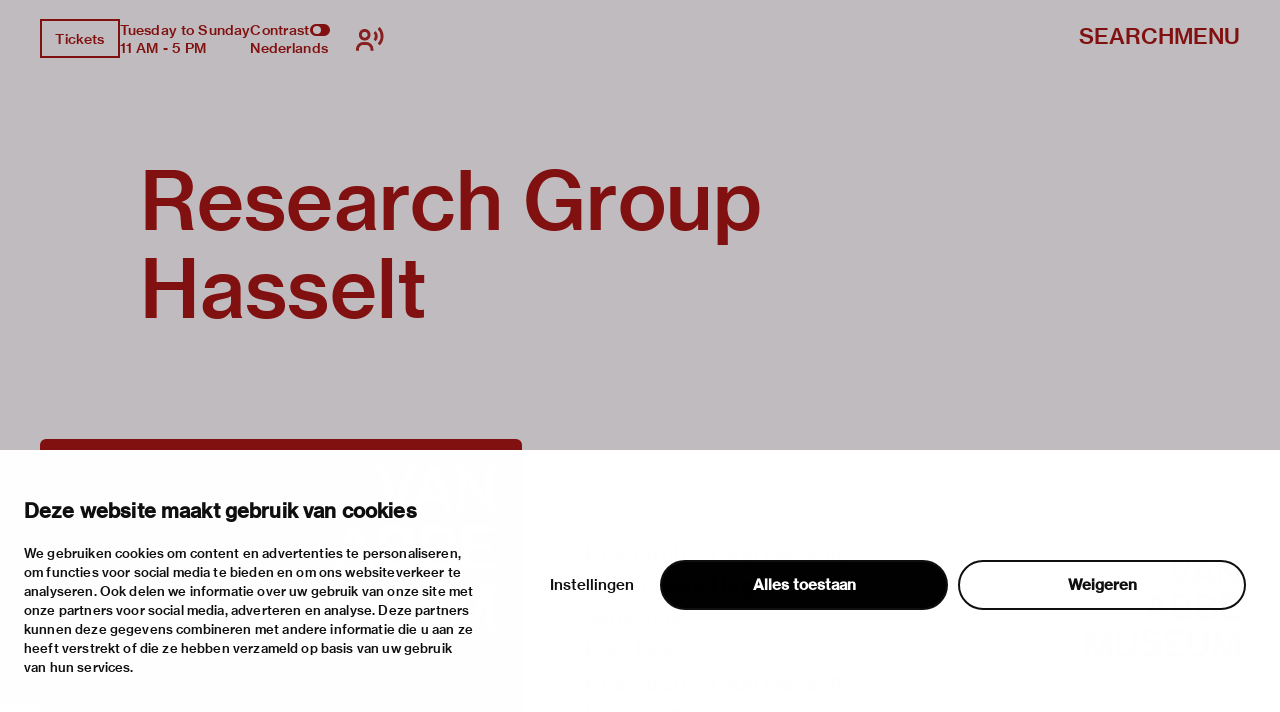

--- FILE ---
content_type: text/html; charset=utf-8
request_url: https://vanabbemuseum.nl/en/collection-research/library/publications/research-group-hasselt-2
body_size: 48230
content:
<!doctype html>
              <html lang="en" data-reactroot=""><head><meta charSet="utf-8"/><title data-react-helmet="true">Research Group Hasselt</title><meta data-react-helmet="true" name="description" content=""/><meta data-react-helmet="true" property="og:title" content="Research Group Hasselt"/><meta data-react-helmet="true" property="og:url" content="https://vanabbemuseum.nl/en/collection-research/library/publications/research-group-hasselt-2"/><meta data-react-helmet="true" name="twitter:card" content="summary_large_image"/><script>window.env = {"RAZZLE_DEV_PROXY_API_PATH":"http:\u002F\u002Fbackend:8080\u002FPlone","RAZZLE_INTERNAL_API_PATH":"http:\u002F\u002Fbackend:8080\u002FPlone","apiPath":"https:\u002F\u002Fvanabbemuseum.nl","publicURL":"https:\u002F\u002Fvanabbemuseum.nl"};</script><link rel="icon" href="/favicon.ico" sizes="any"/><link rel="icon" href="/icon.svg" type="image/svg+xml"/><link rel="apple-touch-icon" sizes="180x180" href="/apple-touch-icon.png"/><link rel="manifest" href="/site.webmanifest"/><meta name="generator" content="Plone 6 - https://plone.org"/><meta name="viewport" content="width=device-width, initial-scale=1"/><meta name="apple-mobile-web-app-capable" content="yes"/><link data-chunk="client" rel="preload" as="style" href="/static/css/client.76dd5c30.chunk.css"/><link data-chunk="client" rel="preload" as="script" href="/static/js/runtime~client.0f7e4a08.js"/><link data-chunk="client" rel="preload" as="script" href="/static/js/client.b6efe17b.chunk.js"/><link data-chunk="client" rel="stylesheet" href="/static/css/client.76dd5c30.chunk.css"/></head><body class="view-viewview contenttype-publication section-en section-collection-research section-library section-publications section-research-group-hasselt-2 is-anonymous public-ui has-image"><div role="navigation" aria-label="Toolbar" id="toolbar"></div><div id="main"><div class="skiplinks-wrapper" role="complementary" aria-label="skiplinks"><a class="skiplink" href="#view">Skip to main content</a><a class="skiplink" href="#navigation">Skip to navigation</a><a class="skiplink" href="#footer">Skip to footer</a></div><div class="portal-top"><div class="ui container"><div class="logo-wrapper"><div class="fixed-logo"><div class="logo"><a title="Go to the homepage of Van Abbemuseum" href="/en"><svg xmlns="http://www.w3.org/2000/svg" viewBox="0 0 101 64" style="height:98px;width:auto;fill:currentColor" class="icon"><g clip-path="url(#clip0_1113_29)"><path clip-rule="evenodd" d="M86.4419 17.1491H89.4858V8.5776C89.4858 6.87421 89.3256 4.20091 89.3256 4.20091H89.3749C89.3749 4.20091 90.6072 6.68629 91.5623 8.20783L97.2803 17.1491H100.583V0.00606203H97.5329V8.60185C97.5329 10.3052 97.7178 12.9786 97.7178 12.9786H97.65C97.65 12.9786 96.4177 10.4871 95.4873 8.98981L89.7446 0H86.4419V17.1491ZM75.7331 6.75903C76.2938 5.12232 76.873 2.63694 76.873 2.63694H76.9223C76.9223 2.63694 77.3413 4.73435 78.0129 6.75903L79.3376 10.7235H74.359L75.7331 6.75903ZM68.9183 17.1491H72.1716L73.5642 13.0695H80.1202L81.4942 17.1491H84.9385L78.6414 0.00606203H75.197L68.9183 17.1491ZM60.9574 17.1491H64.4017L70.28 0.00606203H66.9773L63.8842 9.7294C63.3974 11.2933 62.7936 14.1303 62.7936 14.1303H62.7443C62.7443 14.1303 62.1404 11.3176 61.6536 9.7294L58.5112 0.00606203H55.1161L60.9512 17.1491H60.9574ZM88.2781 23.0353H100.928V25.751H91.4884V29.9943H99.8374V32.5524H91.4884V37.3898H101.138V40.1783H88.2781V23.0353ZM80.0462 37.5778C81.0198 37.5778 81.7652 37.2989 82.2335 36.8382C82.6772 36.426 82.9299 35.8259 82.9299 35.0863C82.9299 33.3344 81.6728 32.4858 79.9537 32.4858H75.4188V37.5778H80.0462ZM79.6026 30.1095C81.2786 30.1095 82.3261 29.3033 82.3261 27.8302C82.3261 26.3572 81.3462 25.5934 79.7689 25.5934H75.4188V30.1095H79.6026ZM72.2394 23.0353H80.0709C81.8639 23.0353 83.2318 23.4717 84.1376 24.3507C85.0002 25.1327 85.4623 26.1693 85.4623 27.4847C85.4623 29.2608 84.4825 30.4368 82.6279 30.9885V31.0552C84.7906 31.5644 86.1648 33.0374 86.1648 35.2015C86.1648 36.723 85.6041 37.9233 84.6305 38.7477C83.6323 39.6691 82.1904 40.1783 80.3296 40.1783H72.2394V23.0353ZM63.8411 37.5778C64.8208 37.5778 65.5601 37.2989 66.0284 36.8382C66.4721 36.426 66.7247 35.8259 66.7247 35.0863C66.7247 33.3344 65.4677 32.4858 63.7486 32.4858H59.2136V37.5778H63.8411ZM63.3974 30.1095C65.0734 30.1095 66.1209 29.3033 66.1209 27.8302C66.1209 26.3572 65.1412 25.5934 63.5638 25.5934H59.2136V30.1095H63.3974ZM56.0342 23.0353H63.8657C65.6587 23.0353 67.0266 23.4717 67.9324 24.3507C68.795 25.1327 69.2571 26.1693 69.2571 27.4847C69.2571 29.2608 68.2836 30.4368 66.4228 30.9885V31.0552C68.5855 31.5644 69.9596 33.0374 69.9596 35.2015C69.9596 36.723 69.3989 37.9233 68.4253 38.7477C67.4271 39.6691 65.9853 40.1783 64.1245 40.1783H56.0342V23.0353ZM43.9512 33.7527H48.9298L47.605 29.7882C46.9334 27.7635 46.5144 25.6661 46.5144 25.6661H46.4651C46.4651 25.6661 45.8859 28.1576 45.3252 29.7882L43.9512 33.7527ZM44.7892 23.0353H48.2335L54.5369 40.1783H51.0926L49.7185 36.0987H43.1625L41.7638 40.1783H38.5104L44.7892 23.0353ZM83.3058 63.7834H86.1708V54.8421C86.1708 52.975 85.9614 49.4955 85.9614 49.4955H86.0106C86.0106 49.4955 86.7315 52.6537 87.2923 54.3571L90.5949 63.7834H93.2013L96.4793 54.3571C97.04 52.6537 97.7609 49.4955 97.7609 49.4955H97.8102C97.8102 49.4955 97.6007 52.975 97.6007 54.8421V63.7834H100.602V46.6403H96.2513L93.4601 54.7997C92.8069 56.8243 91.9751 60.5585 91.9751 60.5585H91.9074C91.9074 60.5585 91.0694 56.8001 90.3977 54.7997L87.5634 46.6403H83.3058V63.7834ZM73.5888 64.0804C77.8465 64.0804 80.5207 62.0497 80.5207 58.0003V46.6403H77.2858V57.9094C77.2858 60.2129 75.961 61.4374 73.6134 61.4374C71.1488 61.4374 69.8672 60.2614 69.8672 57.9579V46.6464H66.6569V58.0064C66.6569 62.0861 69.288 64.0865 73.5888 64.0865V64.0804ZM52.0784 63.7895H64.9378V61.001H55.2887V56.1636H63.6377V53.6054H55.2887V49.3682H64.7283V46.6464H52.0784V63.7895ZM27.0128 64.0925C31.2705 64.0925 33.9446 62.0618 33.9446 58.0125V46.6524H30.7097V57.9215C30.7097 60.2251 29.385 61.4496 27.0374 61.4496C24.5727 61.4496 23.2911 60.2736 23.2911 57.97V46.6585H20.0809V58.0185C20.0809 62.0982 22.7057 64.0986 27.0128 64.0986V64.0925ZM2.88367 54.8603C2.88367 53.46 2.76582 51.1527 2.70689 50.0866C2.68785 49.7419 2.67493 49.527 2.67417 49.5143L2.67416 49.5143L2.67416 49.5142H2.72346C2.72346 49.5142 3.44437 52.6724 4.00508 54.3758L7.30774 63.8021H9.91411L13.1921 54.3758C13.7528 52.6724 14.4738 49.5142 14.4738 49.5142H14.5231C14.5204 49.5595 14.3135 53.0055 14.3135 54.8603V54.8608V63.8016V63.8021H17.3143V63.8016V46.659V46.6585H12.9642L10.1729 54.8178C9.51976 56.8425 8.68179 60.5766 8.68179 60.5766H8.614C8.614 60.5766 7.77602 56.8183 7.1044 54.8178L4.27004 46.6585H0.012326V46.659V63.8016V63.8021H2.88367V63.8016V54.8608V54.8603ZM43.1994 63.8341C47.0381 63.8341 49.9217 61.9185 49.9217 58.5117C49.9217 54.8018 46.9703 53.8562 43.7601 53.1651C41.0859 52.6135 39.4099 52.1952 39.4099 50.607C39.4099 49.2491 40.6915 48.4429 42.6202 48.4429C44.6658 48.4429 45.9475 49.3886 46.2001 51.0677H49.3425C49.016 47.9094 46.693 46 42.6694 46C38.9724 46 36.2736 47.6367 36.2736 50.8859C36.2736 54.3169 38.9724 55.1716 42.2012 55.8869C44.9431 56.5113 46.6684 56.9235 46.6684 58.7663C46.6684 60.4697 45.1095 61.276 43.224 61.276C40.5745 61.276 39.108 60.1666 38.8739 57.9601H35.639C35.7807 61.4639 38.4549 63.8341 43.1994 63.8341Z"/></g><defs><clipPath id="clip0_1113_29"><path d="M0 0H101V64H0z"/></clipPath></defs></svg></a></div></div></div><div class="header-wrapper"><div class="header"><div class="header-section"><div class="left-section"><div class="header-tools"><a href="https://ticketshop.vanabbemuseum.nl/Exhibitions/Register?ID=0B6AC417-85D5-EA11-A2E0-D9C772E4E9DA&amp;language=EN" title="Tickets" target="_blank" rel="noopener noreferrer" class="ui button primary">Tickets</a><div class="computer large screen widescreen only"><div class="open-hours"><div>Tuesday to Sunday</div><div>11 AM - 5 PM</div></div></div><div class="computer large screen widescreen only"><div class="contrast-toggle">Contrast<label class="toggle-switch"><input type="checkbox"/><span class="switch"></span></label></div><div class="language-selector"><div><span><a aria-label="Switch to nederlands" class="" href="/nl/collectie-onderzoek/bibliotheek/publicaties/research-group-hasselt-2">Nederlands</a></span></div></div></div><div class=""><button class="ui icon button"><svg xmlns="http://www.w3.org/2000/svg" viewBox="0 0 28 24" style="height:24px;width:auto;fill:currentColor" class="icon"><g fill-rule="evenodd"><path d="M8.698 13.575c3.305 0 5.799-2.494 5.799-5.799s-2.494-5.799-5.799-5.799S2.9 4.471 2.9 7.777c0 3.304 2.494 5.798 5.8 5.798zm0-8.698c1.708 0 2.9 1.191 2.9 2.9 0 1.707-1.192 2.898-2.9 2.898s-2.9-1.191-2.9-2.899 1.192-2.9 2.9-2.9zm1.45 10.148h-2.9C3.252 15.024 0 18.276 0 22.273v1.45h2.9v-1.45a4.354 4.354 0 014.348-4.35h2.9a4.354 4.354 0 014.349 4.35v1.45h2.9v-1.45c0-3.997-3.252-7.248-7.25-7.248zM23.723 0l-2.05 2.05a10.093 10.093 0 012.972 7.176c0 2.71-1.057 5.258-2.972 7.176l2.05 2.05a12.967 12.967 0 003.821-9.226c0-3.484-1.357-6.76-3.821-9.226z"/><path d="M19.62 4.098L17.57 6.15a4.309 4.309 0 011.275 3.074 4.309 4.309 0 01-1.275 3.073l2.05 2.053a7.2 7.2 0 002.124-5.126 7.201 7.201 0 00-2.124-5.126z"/></g></svg></button></div></div></div><div class="right-section"><div id="global-search-widget"><button aria-label="Search" class="ui basic button nav-button">Search</button></div><nav class="navigation" id="navigation" aria-label="navigation"><button aria-label="Menu" class="ui basic button nav-button">Menu</button></nav></div></div></div></div></div></div><div class="ui container sticky-heading"><div id="heading" class="offset-1-left offset-2-right"><h1 class="content-title">Research Group Hasselt</h1><div id="description"><p class="content-description"></p></div></div></div><div class="ui container hero-container"><div class="offset-1-right"><div class="header-bg"><div class="header-container"><div class="herosection-wrapper"><div class="herosection"><div class="herosection-content-wrapper"><div class="herosection-missing-image"></div></div></div></div></div></div></div></div><div role="navigation" aria-label="Breadcrumbs" class="ui secondary vertical segment breadcrumbs"><div class="ui container"><div class="ui breadcrumb"><a class="section" title="Home" href="/en"><svg xmlns="http://www.w3.org/2000/svg" viewBox="0 0 36 36" style="height:18px;width:auto;fill:currentColor" class="icon"><g fill-rule="evenodd"><path d="M18 4.826L4.476 13.148 5.524 14.851 18 7.174 30.476 14.851 31.524 13.148zM25 27L21 27 21 19 15 19 15 27 11 27 11 15 9 15 9 29 17 29 17 21 19 21 19 29 27 29 27 15 25 15z"/></g></svg></a><div class="divider">/</div><a class="section" href="/en/collection-research">collection &amp; research</a><div class="divider">/</div><a class="section" href="/en/collection-research/library">Library &amp; archive</a><div class="divider">/</div><a class="section" href="/en/collection-research/library/publications">Library catalogue</a><div class="divider">/</div><div class="active section">Research Group Hasselt</div></div></div></div><div class="ui basic segment content-area"><main><div id="view"><div class="publication-view artwork-view"><div class="ui container"><div class="content-container"><div class="ui grid"><div class="row"><div class="column offset-1-right"><div class="content-wrapper"><div class="artwork-container"><div class="artwork-top"><div><div class="image-album"><div tabindex="0" role="button" class="preview-image-wrapper"><div class="artwork-fallback-image"><div class="logo"><svg xmlns="http://www.w3.org/2000/svg" viewBox="0 0 101 64" style="height:165px;width:auto;fill:currentColor" class="icon"><g clip-path="url(#clip0_1113_29)"><path clip-rule="evenodd" d="M86.4419 17.1491H89.4858V8.5776C89.4858 6.87421 89.3256 4.20091 89.3256 4.20091H89.3749C89.3749 4.20091 90.6072 6.68629 91.5623 8.20783L97.2803 17.1491H100.583V0.00606203H97.5329V8.60185C97.5329 10.3052 97.7178 12.9786 97.7178 12.9786H97.65C97.65 12.9786 96.4177 10.4871 95.4873 8.98981L89.7446 0H86.4419V17.1491ZM75.7331 6.75903C76.2938 5.12232 76.873 2.63694 76.873 2.63694H76.9223C76.9223 2.63694 77.3413 4.73435 78.0129 6.75903L79.3376 10.7235H74.359L75.7331 6.75903ZM68.9183 17.1491H72.1716L73.5642 13.0695H80.1202L81.4942 17.1491H84.9385L78.6414 0.00606203H75.197L68.9183 17.1491ZM60.9574 17.1491H64.4017L70.28 0.00606203H66.9773L63.8842 9.7294C63.3974 11.2933 62.7936 14.1303 62.7936 14.1303H62.7443C62.7443 14.1303 62.1404 11.3176 61.6536 9.7294L58.5112 0.00606203H55.1161L60.9512 17.1491H60.9574ZM88.2781 23.0353H100.928V25.751H91.4884V29.9943H99.8374V32.5524H91.4884V37.3898H101.138V40.1783H88.2781V23.0353ZM80.0462 37.5778C81.0198 37.5778 81.7652 37.2989 82.2335 36.8382C82.6772 36.426 82.9299 35.8259 82.9299 35.0863C82.9299 33.3344 81.6728 32.4858 79.9537 32.4858H75.4188V37.5778H80.0462ZM79.6026 30.1095C81.2786 30.1095 82.3261 29.3033 82.3261 27.8302C82.3261 26.3572 81.3462 25.5934 79.7689 25.5934H75.4188V30.1095H79.6026ZM72.2394 23.0353H80.0709C81.8639 23.0353 83.2318 23.4717 84.1376 24.3507C85.0002 25.1327 85.4623 26.1693 85.4623 27.4847C85.4623 29.2608 84.4825 30.4368 82.6279 30.9885V31.0552C84.7906 31.5644 86.1648 33.0374 86.1648 35.2015C86.1648 36.723 85.6041 37.9233 84.6305 38.7477C83.6323 39.6691 82.1904 40.1783 80.3296 40.1783H72.2394V23.0353ZM63.8411 37.5778C64.8208 37.5778 65.5601 37.2989 66.0284 36.8382C66.4721 36.426 66.7247 35.8259 66.7247 35.0863C66.7247 33.3344 65.4677 32.4858 63.7486 32.4858H59.2136V37.5778H63.8411ZM63.3974 30.1095C65.0734 30.1095 66.1209 29.3033 66.1209 27.8302C66.1209 26.3572 65.1412 25.5934 63.5638 25.5934H59.2136V30.1095H63.3974ZM56.0342 23.0353H63.8657C65.6587 23.0353 67.0266 23.4717 67.9324 24.3507C68.795 25.1327 69.2571 26.1693 69.2571 27.4847C69.2571 29.2608 68.2836 30.4368 66.4228 30.9885V31.0552C68.5855 31.5644 69.9596 33.0374 69.9596 35.2015C69.9596 36.723 69.3989 37.9233 68.4253 38.7477C67.4271 39.6691 65.9853 40.1783 64.1245 40.1783H56.0342V23.0353ZM43.9512 33.7527H48.9298L47.605 29.7882C46.9334 27.7635 46.5144 25.6661 46.5144 25.6661H46.4651C46.4651 25.6661 45.8859 28.1576 45.3252 29.7882L43.9512 33.7527ZM44.7892 23.0353H48.2335L54.5369 40.1783H51.0926L49.7185 36.0987H43.1625L41.7638 40.1783H38.5104L44.7892 23.0353ZM83.3058 63.7834H86.1708V54.8421C86.1708 52.975 85.9614 49.4955 85.9614 49.4955H86.0106C86.0106 49.4955 86.7315 52.6537 87.2923 54.3571L90.5949 63.7834H93.2013L96.4793 54.3571C97.04 52.6537 97.7609 49.4955 97.7609 49.4955H97.8102C97.8102 49.4955 97.6007 52.975 97.6007 54.8421V63.7834H100.602V46.6403H96.2513L93.4601 54.7997C92.8069 56.8243 91.9751 60.5585 91.9751 60.5585H91.9074C91.9074 60.5585 91.0694 56.8001 90.3977 54.7997L87.5634 46.6403H83.3058V63.7834ZM73.5888 64.0804C77.8465 64.0804 80.5207 62.0497 80.5207 58.0003V46.6403H77.2858V57.9094C77.2858 60.2129 75.961 61.4374 73.6134 61.4374C71.1488 61.4374 69.8672 60.2614 69.8672 57.9579V46.6464H66.6569V58.0064C66.6569 62.0861 69.288 64.0865 73.5888 64.0865V64.0804ZM52.0784 63.7895H64.9378V61.001H55.2887V56.1636H63.6377V53.6054H55.2887V49.3682H64.7283V46.6464H52.0784V63.7895ZM27.0128 64.0925C31.2705 64.0925 33.9446 62.0618 33.9446 58.0125V46.6524H30.7097V57.9215C30.7097 60.2251 29.385 61.4496 27.0374 61.4496C24.5727 61.4496 23.2911 60.2736 23.2911 57.97V46.6585H20.0809V58.0185C20.0809 62.0982 22.7057 64.0986 27.0128 64.0986V64.0925ZM2.88367 54.8603C2.88367 53.46 2.76582 51.1527 2.70689 50.0866C2.68785 49.7419 2.67493 49.527 2.67417 49.5143L2.67416 49.5143L2.67416 49.5142H2.72346C2.72346 49.5142 3.44437 52.6724 4.00508 54.3758L7.30774 63.8021H9.91411L13.1921 54.3758C13.7528 52.6724 14.4738 49.5142 14.4738 49.5142H14.5231C14.5204 49.5595 14.3135 53.0055 14.3135 54.8603V54.8608V63.8016V63.8021H17.3143V63.8016V46.659V46.6585H12.9642L10.1729 54.8178C9.51976 56.8425 8.68179 60.5766 8.68179 60.5766H8.614C8.614 60.5766 7.77602 56.8183 7.1044 54.8178L4.27004 46.6585H0.012326V46.659V63.8016V63.8021H2.88367V63.8016V54.8608V54.8603ZM43.1994 63.8341C47.0381 63.8341 49.9217 61.9185 49.9217 58.5117C49.9217 54.8018 46.9703 53.8562 43.7601 53.1651C41.0859 52.6135 39.4099 52.1952 39.4099 50.607C39.4099 49.2491 40.6915 48.4429 42.6202 48.4429C44.6658 48.4429 45.9475 49.3886 46.2001 51.0677H49.3425C49.016 47.9094 46.693 46 42.6694 46C38.9724 46 36.2736 47.6367 36.2736 50.8859C36.2736 54.3169 38.9724 55.1716 42.2012 55.8869C44.9431 56.5113 46.6684 56.9235 46.6684 58.7663C46.6684 60.4697 45.1095 61.276 43.224 61.276C40.5745 61.276 39.108 60.1666 38.8739 57.9601H35.639C35.7807 61.4639 38.4549 63.8341 43.1994 63.8341Z"/></g><defs><clipPath id="clip0_1113_29"><path d="M0 0H101V64H0z"/></clipPath></defs></svg></div><div class="item-meta"><h3 class="item-title">Research Group Hasselt</h3><p><div>Research Group Hasselt,</div><div></div></p></div></div></div></div></div><div class="artwork-meta"><h2 class="object-author"><div>Research Group Hasselt,</div><div></div></h2><div class="object-artist">Duchateau, Hugo</div><div class="object-artist">Jans, Jos</div><div class="object-artist">Keil, Hélène</div><div class="object-artist">Research Group Hasselt</div><div class="object-artist">Van der Meersch , Vincent</div><div class="object-artist">Withofs, Jan</div><div class="pub-info"><div>nl</div><div class="object-creation">[197</div><div class="bookBinding">Boek; 24 p ill</div><div></div></div><div class="object-shelfmark">Located in: DUCHATEAU, HUGO</div><div class="object-id">VUBIS<!-- -->:<!-- --> <a href="https://vanabbe.inforlibraries.com/abbeweb/LinkToVubis.csp?DataBib=2:8650" target="_blank" rel="noreferrer">2:8650</a></div></div></div><div class="artwork-content offset-1-left offset-2-right"><h4>Description</h4><p>Publicatie van de Research Group (opgericht 1967). De groep stelt vragen als &#x27;Is het zoeken naar vernieuwing een taak voor alle kunstenaars?&#x27; , &#x27;Wat verwacht u van de schilder? Frustratie? Aanklacht? Anekdote? Wat?&#x27; en &#x27;Voldoen de oude normen van de kunst nog voor de hedendaagse maatschappij?&#x27; Groepsleden zijn: Jos Jans, Hugo Duchateau, Jan Withofs, Hélène Keil, André Sprankenis en Vincent Van der Meersch</p></div></div></div></div></div></div></div></div></div></div></main></div><div class="footer"><div class="ui container"><div>With support of</div><div class="logo-carousel"><div class="logo-slide-img" style="height:40px"><a href="https://www.eindhoven.nl/" target="_blank" rel="noreferrer" title="Gemeente Eindhoven"><div class="svg-wrapper"></div></a></div><div class="logo-slide-img" style="height:40px"><a href="https://www.vriendenloterij.nl/" target="_blank" rel="noreferrer" title="Vrienden Loterij"><div class="svg-wrapper"></div></a></div><div class="logo-slide-img" style="height:40px"><a href="https://vanabbemuseum.nl/en/museum/support-the-museum/promotors" target="_blank" rel="noreferrer" title="Stichting Promotors Van Abbemuseum"><div class="svg-wrapper"></div></a></div><div class="logo-slide-img" style="height:40px"><a href="https://www.mondriaanfonds.nl/" target="_blank" rel="noreferrer" title="mondriaan fonds"><div class="svg-wrapper"></div></a></div><div class="logo-slide-img" style="height:40px"><a href="https://www.ammodo-art.org/" target="_blank" rel="noreferrer" title="Ammodo"><div class="svg-wrapper"></div></a></div><div class="logo-slide-img" style="height:40px"><a href="https://culture.ec.europa.eu/creative-europe" target="_blank" rel="noreferrer" title="Creative Europe"><div class="svg-wrapper"></div></a></div><div class="logo-slide-img" style="height:40px"><a href="https://internationaleonline.org" target="_blank" rel="noreferrer"><div class="svg-wrapper"></div></a></div></div><div class="footer-wrapper offset-2-right"><div class="social-links"><div class="section-title">stay informed</div><div role="list" class="ui list"><div role="listitem" class="item"><div class="content"><p><a href="https://mailchi.mp/vanabbemuseum/newsletter">newsletter</a></p></div></div><div role="listitem" class="item"><div class="content"><p><a href="https://www.facebook.com/vanabbemuseum/">facebook</a></p></div></div><div role="listitem" class="item"><div class="content"><p><a href="https://www.instagram.com/vanabbemuseum/">instagram</a></p></div></div><div role="listitem" class="item"><div class="content"><p><a href="https://twitter.com/vanabbemuseum">twitter</a></p></div></div><div role="listitem" class="item"><div class="content"><p><a href="https://www.linkedin.com/company/van-abbemuseum/">linkedin</a></p></div></div></div></div><div class="address-section"><div class="section-title">visiting address</div><div role="list" class="ui list footer-contact"><div role="listitem" class="item"><div class="content"><p>stratumsedijk 2 eindhoven</p></div></div><div role="listitem" class="item"><div class="content"><p><a href="tel:+31 40 238 10 00">+31 40 238 10 00</a></p></div></div><div role="listitem" class="item"><div class="content"><p><a class="email" href="mailto:info@vanabbemuseum.nl">info@vanabbemuseum.nl</a></p></div></div></div></div><div class="action-links-preview plan your visit"><div class="section-title">plan your visit</div><div role="list" class="ui list"><div role="listitem" class="item"><div class="content"><a href="/en/see-and-do/exhibitions-activities">exhibitions &amp; activities</a></div></div><div role="listitem" class="item"><div class="content"><a href="/en/plan-your-visit/practical-information">practical information</a></div></div></div></div><div class="action-links-preview about"><div class="section-title">about</div><div role="list" class="ui list"><div role="listitem" class="item"><div class="content"><a href="/en/museum/about-the-museum">the museum</a></div></div><div role="listitem" class="item"><div class="content"><a href="/en/collection-research/collection">the collection</a></div></div><div role="listitem" class="item"><div class="content"><a href="/en/museum/support-the-museum">foundations &amp; partners</a></div></div></div></div><div class="action-links-preview "><div class="section-title"></div><div role="list" class="ui list"><div role="listitem" class="item"><div class="content"><a href="/en/museum/contact">contact</a></div></div><div role="listitem" class="item"><div class="content"><a href="/en/museum/contact/houserules">house rules</a></div></div><div role="listitem" class="item"><div class="content"><a href="/en/museum/contact/privacy-cookies">privacy &amp; cookies</a></div></div><div role="listitem" class="item"><div class="content"><a href="/en/museum/contact/disclaimer-colofon">disclaimer &amp; colophon</a></div></div></div></div></div><a aria-label="login" id="login" href="/login?return_url=http://backend:8080/Plone/en/collection-research/library/publications/research-group-hasselt-2">Log in</a></div></div><div class="Toastify"></div></div><div id="sidebar"></div><script charSet="UTF-8">window.__data={"router":{"location":{"pathname":"\u002Fen\u002Fcollection-research\u002Flibrary\u002Fpublications\u002Fresearch-group-hasselt-2","search":"","hash":"","state":undefined,"key":"19mu5k","query":{}},"action":"POP"},"intl":{"defaultLocale":"en","locale":"en","messages":{"\u003Cp\u003EAdd some HTML here\u003C\u002Fp\u003E":"\u003Cp\u003EAdd some HTML here\u003C\u002Fp\u003E","Account Registration Completed":"Account Registration Completed","Account activation completed":"Account activation completed","Action":"Action","Action changed":"Action changed","Action: ":"Action:","Actions":"Actions","Activate and deactivate":"Activate and deactivate add-ons in the lists below.","Active":"Active","Active content rules in this Page":"Active content rules in this Page","Add":"Add","Add (object list)":"Add","Add Addons":"To make new add-ons show up here, add them to your configuration, build, and restart the server process. For detailed instructions see","Add Content":"Add Content…","Add Content Rule":"Add Content Rule","Add Rule":"Add Rule","Add Translation…":"Add Translation…","Add User":"Add User","Add a description…":"Add a description…","Add a new alternative url":"Add a new alternative url","Add action":"Action added","Add block":"Add block","Add block…":"Add block…","Add condition":"Condition added","Add content rule":"Add content rule","Add criteria":"Add criteria","Add date":"Add date","Add field":"Add field","Add fieldset":"Add fieldset","Add group":"Add group","Add new content type":"Add new content type","Add new group":"Add new group","Add new user":"Add new user","Add to Groups":"Add to Groups","Add users to group":"Add users to group","Add vocabulary term":"Add term","Add {type}":"Add {type}","Add-Ons":"Add-Ons","Add-on Configuration":"Add-on Configuration","Add-ons":"Add-ons","Add-ons Settings":"Add-ons Settings","Added":"Added","Additional date":"Additional date","Addon could not be installed":"Addon could not be installed","Addon could not be uninstalled":"Addon could not be uninstalled","Addon could not be upgraded":"Addon could not be upgraded","Addon installed succesfuly":"Addon installed succesfuly","Addon uninstalled succesfuly":"Addon uninstalled succesfuly","Addon upgraded succesfuly":"Addon upgraded succesfuly","Album view":"Album view","Alias":"Alias","Alias has been added":"Alias has been added","Alignment":"Alignment","All":"All","All content":"All content","All existing alternative urls for this site":"All existing alternative urls for this site","Alphabetically":"Alphabetically","Alt text":"Alt text","Alt text hint":"Leave empty if the image is purely decorative.","Alt text hint link text":"Describe the purpose of the image.","Alternative url path (Required)":"Alternative url path (Required)","Alternative url path must start with a slash.":"Alternative url path must start with a slash.","Alternative url path → target url path (date and time of creation, manually created yes\u002Fno)":"Alternative url path → target url path (date and time of creation, manually created yes\u002Fno)","Applied to subfolders":"Applied to subfolders","Applies to subfolders?":"Applies to subfolders?","Apply to subfolders":"Apply to subfolders","Apply working copy":"Apply working copy","Are you sure you want to delete this field?":"Are you sure you want to delete this field?","Are you sure you want to delete this fieldset including all fields?":"Are you sure you want to delete this fieldset including all fields?","Ascending":"Ascending","Assignments":"Assignments","Available":"Available","Available content rules:":"Available content rules:","Back":"Back","Base":"Base","Base search query":"Base search query","Block":"Block","Both email address and password are case sensitive, check that caps lock is not enabled.":"Both email address and password are case sensitive, check that caps lock is not enabled.","Breadcrumbs":"Breadcrumbs","Browse":"Browse","Browse the site, drop an image, or type an URL":"Browse the site, drop an image, or type an URL","By default, permissions from the container of this item are inherited. If you disable this, only the explicitly defined sharing permissions will be valid. In the overview, the symbol {inherited} indicates an inherited value. Similarly, the symbol {global} indicates a global role, which is managed by the site administrator.":"By default, permissions from the container of this item are inherited. If you disable this, only the explicitly defined sharing permissions will be valid. In the overview, the symbol {inherited} indicates an inherited value. Similarly, the symbol {global} indicates a global role, which is managed by the site administrator.","By deleting this item, you will break links that exist in the items listed below. If this is indeed what you want to do, we recommend that remove these references first.":"By deleting this item, you will break links that exist in the items listed below. If this is indeed what you want to do, we recommend that remove these references first.","Cache Name":"Cache Name","Can not edit Layout for \u003Cstrong\u003E{type}\u003C\u002Fstrong\u003E content-type as it doesn't have support for \u003Cstrong\u003EVolto Blocks\u003C\u002Fstrong\u003E enabled":"Can not edit Layout for \u003Cstrong\u003E{type}\u003C\u002Fstrong\u003E content-type as it doesn't have support for \u003Cstrong\u003EVolto Blocks\u003C\u002Fstrong\u003E enabled","Can not edit Layout for \u003Cstrong\u003E{type}\u003C\u002Fstrong\u003E content-type as the \u003Cstrong\u003EBlocks behavior\u003C\u002Fstrong\u003E is enabled and \u003Cstrong\u003Eread-only\u003C\u002Fstrong\u003E":"Can not edit Layout for \u003Cstrong\u003E{type}\u003C\u002Fstrong\u003E content-type as the \u003Cstrong\u003EBlocks behavior\u003C\u002Fstrong\u003E is enabled and \u003Cstrong\u003Eread-only\u003C\u002Fstrong\u003E","Cancel":"Cancel","Cell":"Cell","Center":"","Change Note":"Change Note","Change Password":"Change Password","Change State":"Change State","Change workflow state recursively":"Change workflow state recursively","Changes applied.":"Changes applied","Changes saved":"Changes saved","Changes saved.":"Changes saved.","Checkbox":"Checkbox","Choices":"Choices","Choose Image":"Choose Image","Choose Target":"Choose Target","Choose a file":"Choose a file","Clear":"Clear","Clear filters":"Clear filters","Click to download full sized image":"Click to download full sized image","Close":"Close","Close menu":"Close menu","Code":"Code","Collapse item":"Collapse item","Collection":"Collection","Color":"Color","Comment":"Comment","Commenter":"Commenter","Comments":"Comments","Compare":"Compare","Condition changed":"Condition changed","Condition: ":"Condition:","Configuration Versions":"Configuration Versions","Configure Content Rule":"Configure Content Rule","Configure Content Rule: {title}":"Configure Content Rule: {title}","Configure content rule":"Configure content rule","Confirm password":"Confirm password","Connection refused":"Connection refused","Contact form":"Contact form","Contained items":"Contained items","Content":"Content","Content Rule":"Content Rule","Content Rules":"Content Rules","Content rules for {title}":"Content rules for {title}","Content rules from parent folders":"Content rules from parent folders","Content type created":"Content type created","Content type deleted":"Content type deleted","Contents":"Contents","Controls":"Controls","Copy":"Copy","Copy blocks":"undefined","Copyright":"Copyright","Copyright statement or other rights information on this item.":"Copyright statement or other rights information on this item.","Create or delete relations to target":"Create or delete relations to target","Create working copy":"Create working copy","Created by {creator} on {date}":"Created by {creator} on {date}","Created on":"Created on","Creator":"Creator","Creators":"Creators","Criteria":"Criteria","Current active configuration":"Current active configuration","Current filters applied":"Current filters applied","Current password":"Current password","Cut":"Cut","Cut blocks":"undefined","Daily":"Daily","Database":"Database","Database Information":"Database Information","Database Location":"Database Location","Database Size":"Database Size","Database main":"Database main","Date":"Date","Date (newest first)":"Date (newest first)","Default":"Default","Default view":"Default view","Delete":"Delete","Delete Group":"Delete Group","Delete Type":"Delete Type","Delete User":"Delete User","Delete action":"Action deleted","Delete blocks":"undefined","Delete col":"","Delete condition":"Condition deleted","Delete row":"","Deleted":"Deleted","Depth":"Depth","Descending":"Descending","Description":"Description","Diff":"Diff","Difference between revision {one} and {two} of {title}":"Difference between revision {one} and {two} of {title}","Disable":"Disable","Disable apply to subfolders":"Disable apply to subfolders","Disabled":"Disabled","Disabled apply to subfolders":"Disabled apply to subfolders","Distributed under the {license}.":"Distributed under the {license}.","Divide each row into separate cells":"","Do you really want to delete the following items?":"Do you really want to delete the following items?","Do you really want to delete the group {groupname}?":"Do you really want to delete the group {groupname}?","Do you really want to delete the type {typename}?":"Do you really want to delete type {typename}?","Do you really want to delete the user {username}?":"Do you really want to delete the user {username}?","Do you really want to delete this item?":"Do you really want to delete this item?","Document":"Document","Document view":"Document view","Download Event":"Download Event","Drag and drop files from your computer onto this area or click the “Browse” button.":"Drag and drop files from your computer onto this area or click the “Browse” button.","Drop file here to replace the existing file":"Drop file here to replace the existing file","Drop file here to upload a new file":"Drop file here to upload a new file","Drop files here ...":"Drop files here ...","Dry run selected, transaction aborted.":"Dry run selected, transaction aborted.","E-mail":"E-mail","E-mail addresses do not match.":"E-mail addresses do not match.","Edit":"Edit","Edit Rule":"Edit Rule","Edit comment":"Edit comment","Edit field":"Edit field","Edit fieldset":"Edit fieldset","Edit recurrence":"Edit recurrence","Edit values":"Edit values","Edit {title}":"Edit {title}","Email":"Email","Email sent":"Email sent","Embed code error, please follow the instructions and try again.":"Embed code error, please follow the instructions and try again.","Empty object list":"Empty object list","Enable":"Enable","Enable editable Blocks":"Enable editable Blocks","Enabled":"Enabled","Enabled here?":"Enabled here?","Enabled?":"Enabled?","End Date":"End Date","Enter URL or select an item":"Enter URL or select an item","Enter a username above to search or click 'Show All'":"Enter a username above to search or click 'Show All'","Enter an email address. This will be your login name. We respect your privacy, and will not give the address away to any third parties or expose it anywhere.":"Enter an email address. This will be your login name. We respect your privacy, and will not give the address away to any third parties or expose it anywhere.","Enter full name, e.g. John Smith.":"Enter full name, e.g. John Smith.","Enter map Embed Code":"Enter map Embed Code","Enter the absolute path of the target. The path must start with '\u002F'. Target must exist or be an existing alternative url path to the target.":"Enter the absolute path of the target. The path must start with '\u002F'. Target must exist or be an existing alternative url path to the target.","Enter the absolute path where the alternative url should exist. The path must start with '\u002F'. Only urls that result in a 404 not found page will result in a redirect occurring.":"Enter the absolute path where the alternative url should exist. The path must start with '\u002F'. Only urls that result in a 404 not found page will result in a redirect occurring.","Enter your current password.":"Enter your current password.","Enter your email for verification.":"Enter your email for verification.","Enter your new password. Minimum 8 characters.":"Enter your new password. Minimum 8 characters.","Enter your username for verification.":"Enter your username for verification.","Error":"Error","ErrorHeader":"Error","Event":"Event","Event listing":"Event listing","Event view":"Event view","Exclude from navigation":"Exclude from navigation","Exclude this occurence":"Exclude this occurence","Excluded from navigation":"Excluded from navigation","Existing alternative urls for this item":"Existing alternative urls for this item","Expand sidebar":"Expand sidebar","Expiration Date":"Expiration Date","Expiration date":"Expiration date","Expired":"Expired","External URL":"External URL","Facet":"Facet","Facet widget":"Facet widget","Facets":"Facets","Facets on left side":"Facets on left side","Facets on right side":"Facets on right side","Facets on top":"Facets on top","Failed To Undo Transactions":"Failed to undo transactions","Field":"Field","File":"File","File size":"File size","File view":"File view","Filename":"Filename","Filter":"Filter","Filter Rules:":"Filter Rules:","Filter by prefix":"Filter by prefix","Filter users by groups":"Filter users by groups","Filter…":"Filter…","First":"First","Fix relations":"Fix relations","Fixed width table cells":"","Fold":"Fold","Folder":"Folder","Folder listing":"Folder listing","Forbidden":"Forbidden","Fourth":"Fourth","From":"From","Full":"Full","Full Name":"Full Name","Fullname":"Fullname","GNU GPL license":"GNU GPL license","General":"General","Global role":"Global role","Google Maps Embedded Block":"Google Maps Embedded Block","Group":"Group","Group created":"Group created","Group roles updated":"Group roles updated","Groupname":"Groupname","Groups":"Groups","Groups are logical collections of users, such as departments and business units. Groups are not directly related to permissions on a global level, you normally use Roles for that - and let certain Groups have a particular role. The symbol{plone_svg}indicates a role inherited from membership in another group.":"Groups are logical collections of users, such as departments and business units. Groups are not directly related to permissions on a global level, you normally use Roles for that - and let certain Groups have a particular role. The symbol{plone_svg}indicates a role inherited from membership in another group.","Header cell":"Header cell","Headline":"Headline","Headline level":"Headline level","Hidden facets will still filter the results if proper parameters are passed in URLs":"Hidden facets will still filter the results if proper parameters are passed in URLs","Hide Replies":"Hide Replies","Hide facet?":"Hide facet?","History":"History","History Version Number":"#","History of {title}":"History of {title}","Home":"Home","ID":"ID","If all of the following conditions are met:":"If all of the following conditions are met:","If selected, this item will not appear in the navigation tree":"If selected, this item will not appear in the navigation tree","If this date is in the future, the content will not show up in listings and searches until this date.":"If this date is in the future, the content will not show up in listings and searches until this date.","If you are certain this user has abandoned the object, you may unlock the object. You will then be able to edit it.":"If you are certain this user has abandoned the object, you may unlock the object. You will then be able to edit it.","If you are certain you have the correct web address but are encountering an error, please contact the {site_admin}.":"If you are certain you have the correct web address but are encountering an error, please contact the {site_admin}.","Image":"Image","Image gallery":"Image gallery","Image override":"Image override","Image size":"Image size","Image view":"Image view","Include this occurence":"Include this occurrence","Info":"Info","InfoUserGroupSettings":"You have selected the option 'many users' or 'many groups'. Thus this control panel asks for input to show users and groups. If you want to see users and groups instantaneous, head over to user group settings. See the button on the left.","Inherit permissions from higher levels":"Inherit permissions from higher levels","Inherited value":"Inherited value","Insert col after":"","Insert col before":"","Insert row after":"","Insert row before":"","Inspect relations":"Inspect relations","Install":"Install","Installed":"Installed","Installed version":"Installed version","Installing a third party add-on":"Installing a third party add-on","Interval Daily":"days","Interval Monthly":"Month(s)","Interval Weekly":"week(s)","Interval Yearly":"year(s)","Invalid Block":"Invalid block - Will be removed on saving","Item batch size":"Item batch size","Item succesfully moved.":"Item successfully moved.","Item(s) copied.":"Item(s) copied.","Item(s) cut.":"Item(s) cut.","Item(s) has been updated.":"Item(s) has been updated.","Item(s) pasted.":"Item(s) pasted.","Item(s) state has been updated.":"Item(s) state has been updated.","Items":"Items","Items must be unique.":"Items must be unique.","Items to be deleted:":"Items to be deleted:","Label":"Label","Language":"Language","Language independent field.":"Language independent field.","Large":"Large","Last":"Last","Last comment date":"Last comment date","Last modified":"Last modified","Latest available configuration":"Latest available configuration","Latest version":"Latest version","Layout":"Layout","Lead Image":"Lead Image","Left":"","Link":"Link","Link more":"Link more","Link redirect view":"Link redirect view","Link title":"Link Title","Link to":"Link to","Link translation for":"Link translation for","Listing":"Listing","Listing view":"Listing view","Load more":"Load more...","Loading":"Loading.","Log In":"Login","Log in":"Log in","Logged out":"Logged out","Login":"Login","Login Failed":"Login Failed","Login Name":"Login Name","Logout":"Logout","Made by {creator} on {date}. This is not a working copy anymore, but the main content.":"Made by {creator} on {date}. This is not a working copy anymore, but the main content.","Make the table compact":"","Manage Translations":"Manage Translations","Manage content…":"Manage content…","Manage translations for {title}":"Manage translations for {title}","Manual":"Manual","Manually or automatically added?":"Manually or automatically added?","Many relations found. Please search.":"Many relations found. Please search.","Maps":"Maps","Maps URL":"Maps URL","Maximum length is {len}.":"Maximum length is {len}.","Maximum value is {len}.":"Maximum value is {len}.","Medium":"Medium","Membership updated":"Membership updated","Message":"Message","Minimum length is {len}.":"Minimum length is {len}.","Minimum value is {len}.":"Minimum value is {len}.","Moderate Comments":"Moderate Comments","Moderate comments":"Moderate comments","Monday and Friday":"Monday and Friday","Month day":"Day","Monthly":"Monthly","More":"More","More information about the upgrade procedure can be found in the documentation section of plone.org in the Upgrade Guide.":"More information about the upgrade procedure can be found in the documentation section of plone.org in the Upgrade Guide.","Mosaic layout":"Mosaic layout","Move down":"Move down","Move to bottom of folder":"Move to bottom of folder","Move to top of folder":"Move to top of folder","Move up":"Move up","Multiple choices?":"Multiple choices?","My email is":"My email is","My username is":"My user name is","Name":"Name","Narrow":"Narrow","Navigate back":"Navigate back","Navigation":"Navigation","New password":"New password","News Item":"News Item","News item view":"News item view","No":"No","No Transactions Found":"No transactions found","No Transactions Selected":"No transactions selected","No Transactions Selected To Do Undo":"No transactions selected to do undo","No Video selected":"No Video selected","No addons found":"No addons found","No connection to the server":"There is no connection to the server, due to a timeout o no network connection.","No image selected":"No image selected","No image set in Lead Image content field":"No image set in Lead Image content field","No image set in image content field":"No image set in image content field","No images found.":"No images found.","No items found in this container.":"No items found in this container.","No items selected":"No items selected","No map selected":"No map selected","No occurences set":"No occurences set","No options":"No options","No relation found":"No relation found","No results found":"No results found","No results found.":"No results found.","No selection":"No selection","No uninstall profile":"This addon does not provide an uninstall profile.","No user found":"No user found","No value":"No value","No workflow":"No workflow","None":"None","Note":"Note","Note that roles set here apply directly to a user. The symbol{plone_svg}indicates a role inherited from membership in a group.":"Note that roles set here apply directly to a user. The symbol{plone_svg}indicates a role inherited from membership in a group.","Number of active objects":"Number of active objects","Object Size":"Object Size","Occurences":"occurrence(s)","Ok":"Ok","Only lowercase letters (a-z) without accents, numbers (0-9), and the characters \"-\", \"_\", and \".\" are allowed.":"Only lowercase letters (a-z) without accents, numbers (0-9), and the characters \"-\", \"_\", and \".\" are allowed.","Open in a new tab":"Open in a new tab","Open menu":"Open menu","Open object browser":"Open object browser","Origin":"Origin","Page":"Page","Parent fieldset":"Parent fieldset","Password":"Password","Password reset":"Password reset","Passwords do not match.":"Passwords do not match.","Paste":"Paste","Paste blocks":"undefined","Perform the following actions:":"Perform the following actions:","Permissions have been updated successfully":"Permissions have been updated successfully","Permissions updated":"Permissions updated","Personal Information":"Personal Information","Personal Preferences":"Personal Preferences","Personal tools":"Personal tools","Persons responsible for creating the content of this item. Please enter a list of user names, one per line. The principal creator should come first.":"Persons responsible for creating the content of this item. Please enter a list of user names, one per line. The principal creator should come first.","Please choose an existing content as source for this element":"Please choose an existing content as source for this element","Please continue with the upgrade.":"Please continue with the upgrade.","Please ensure you have a backup of your site before performing the upgrade.":"Please ensure you have a backup of your site before performing the upgrade.","Please enter a valid URL by deleting the block and adding a new video block.":"Please enter a valid URL by deleting the block and adding a new video block.","Please enter the Embed Code provided by Google Maps -\u003E Share -\u003E Embed map. It should contain the \u003Ciframe\u003E code on it.":"Please enter the Embed Code provided by Google Maps -\u003E Share -\u003E Embed map. It should contain the \u003Ciframe\u003E code on it.","Please fill out the form below to set your password.":"Please fill out the form below to set your password.","Please search for users or use the filters on the side.":"Please search for users or use the filters on the side.","Please upgrade to plone.restapi \u003E= 8.24.0.":"Please upgrade to plone.restapi \u003E= 8.24.0.","Plone Foundation":"Plone Foundation","Plone Site":"Plone Site","Plone{reg} Open Source CMS\u002FWCM":"Plone{reg} Open Source CMS\u002FWCM","Position changed":"Position changed","Possible values":"Possible values (Enter allowed choices one per line).","Potential link breakage":"Potential link breakage","Powered by Plone & Python":"Powered by Plone & Python","Preferences":"Preferences","Prettify your code":"Prettify your code","Preview":"Preview","Preview Image URL":"Preview Image URL","Profile":"Profile","Properties":"Properties","Publication date":"Publication date","Publishing Date":"Publishing Date","Query":"Query","Re-enter the password. Make sure the passwords are identical.":"Re-enter the password. Make sure the passwords are identical.","Read More…":"Read More…","Rearrange items by…":"Rearrange items by…","Recurrence ends":"Ends","Recurrence ends after":"after","Recurrence ends on":"on","Redo":"Redo","Reduce complexity":"","Register":"Register","Registration form":"Registration form","Relation name":"relation","Relations":"Relations","Relations updated":"Relations updated","Relevance":"Relevance","Remove":"Remove","Remove item":"Remove item","Remove recurrence":"Remove","Remove selected":"Remove selected","Remove term":"Remove term","Remove users from group":"Remove users from group","Remove working copy":"Remove working copy","Rename":"Rename","Rename Items Loading Message":"Renaming items...","Rename items":"Rename items","Repeat":"Repeat","Repeat every":"Repeat every","Repeat on":"Repeat on","Replace existing file":"Replace existing file","Reply":"Reply","Required":"Required","Required input is missing.":"Required input is missing.","Reset term title":"Reset title","Reset the block":"Reset the block","Results limit":"Results limit","Results preview":"Results preview","Results template":"Results template","Reversed order":"Reversed order","Revert to this revision":"Revert to this revision","Review state":"Review state","Richtext":"Richtext","Right":"","Rights":"Rights","Roles":"Roles","Root":"Root","Rule added":"Rule added","Rule enable changed":"Rule enable changed","Rules":"Rules","Rules execute when a triggering event occurs. Rule actions will only be invoked if all the rule's conditions are met. You can add new actions and conditions using the buttons below.":"Rules execute when a triggering event occurs. Rule actions will only be invoked if all the rule's conditions are met. You can add new actions and conditions using the buttons below.","Save":"Save","Save recurrence":"Save","Saved":"Saved","Scheduled":"Scheduled","Schema":"Schema","Schema updates":"Schema updates","Search":"Search","Search SVG":"Search SVG","Search Site":"Search Site","Search block":"Search block","Search button label":"Search button label","Search content":"Search content","Search for user or group":"Search for user or group","Search group…":"Search group…","Search input label":"Search input label","Search results":"Search results","Search results for {term}":"Search results for {term}","Search sources by title or path":"Search sources by title or path","Search targets by title or path":"Search targets by title or path","Search users…":"Search users…","Searched for: \u003Cem\u003E{searchedtext}\u003C\u002Fem\u003E.":"Searched for: \u003Cem\u003E{searchedtext}\u003C\u002Fem\u003E.","Second":"Second","Section title":"Section title","Select":"Select","Select a date to add to recurrence":"Select a date to add to recurrence","Select columns to show":"Select columns to show","Select relation":"Select relation","Select the transition to be used for modifying the items state.":"Select the transition to be used for modifying the items state.","Selected":"Selected","Selected dates":"Selected dates","Selected items":"Selected items","Selected items - x of y":"of","Selection":"Selection","Select…":"Select…","Send":"Send","Send a confirmation mail with a link to set the password.":"Send a confirmation mail with a link to set the password.","Set my password":"Set my password","Set your password":"Set your password","Settings":"Settings","Sharing":"Sharing","Sharing for {title}":"Sharing for {title}","Short Name":"Short Name","Short name":"Short name","Show":"Show","Show All":"Show All","Show Replies":"Show Replies","Show groups of users below":"Show groups of users below","Show item":"Show item","Show search button?":"Show search button?","Show search input?":"Show search input?","Show sorting?":"Show sorting?","Show total results":"Show total results","Shrink sidebar":"Shrink sidebar","Shrink toolbar":"Shrink toolbar","Sign in to start session":"Sign in to start session","Site":"Site","Site Administration":"Site Administration","Site Setup":"Site Setup","Sitemap":"Sitemap","Size: {size}":"Size: {size}","Small":"Small","Sorry, something went wrong with your request":"Sorry, something went wrong with your request","Sort By":"Sort by","Sort By:":"Sort by:","Sort on":"Sort on","Sort on options":"Sort on options","Sort transactions by User-Name, Path or Date":"Sort transactions by User-Name, Path or Date","Sorted":"Sorted","Source":"Source","Specify a youtube video or playlist url":"Specify a youtube video or playlist url","Split":"Split","Start Date":"Start Date","Start of the recurrence":"Start of the recurrence","Start password reset":"Start password reset","State":"State","Status":"Status","Stop compare":"Stop compare","String":"String","Stripe alternate rows with color":"","Styling":"Styling","Subject":"Subject","Success":"Success","Successfully Undone Transactions":"Successfully undone transactions","Summary":"Summary","Summary view":"Summary view","Switch to":"Switch to","Table":"","Table of Contents":"Table of Contents","Tabular view":"Tabular view","Tags":"Tags","Tags to add":"Tags to add","Tags to remove":"Tags to remove","Target":"Target","Target Path (Required)":"Target Path (Required)","Target memory size per cache in bytes":"Target memory size per cache in bytes","Target number of objects in memory per cache":"Target number of objects in memory per cache","Target url path must start with a slash.":"Target url path must start with a slash.","Teaser":"Teaser","Text":"Text","Thank you.":"Thank you.","The Database Manager allow you to view database status information":"The Database Manager allow you to view database status information","The backend is not responding, due to a server timeout or a connection problem of your device. Please check your connection and try again.":"The backend is not responding, due to a server timeout or a connection problem of your device. Please check your connection and try again.","The backend is not responding, please check if you have started Plone, check your project's configuration object apiPath (or if you are using the internal proxy, devProxyToApiPath) or the RAZZLE_API_PATH Volto's environment variable.":"The backend is not responding, please check if you have started Plone, check your project's configuration object apiPath (or if you are using the internal proxy, devProxyToApiPath) or the RAZZLE_API_PATH Volto's environment variable.","The backend is responding, but the CORS headers are not configured properly and the browser has denied the access to the backend resources.":"The backend is responding, but the CORS headers are not configured properly and the browser has denied the access to the backend resources.","The backend server of your website is not answering, we apologize for the inconvenience. Please try to re-load the page and try again. If the problem persists please contact the site administrators.":"The backend server of your website is not answering, we apologize for the inconvenience. Please try to re-load the page and try again. If the problem persists please contact the site administrators.","The button presence disables the live search, the query is issued when you press ENTER":"The button presence disables the live search, the query is issued when you press ENTER","The following content rules are active in this Page. Use the content rules control panel to create new rules or delete or modify existing ones.":"The following content rules are active in this Page. Use the content rules control panel to create new rules or delete or modify existing ones.","The following list shows which upgrade steps are going to be run. Upgrading sometimes performs a catalog\u002Fsecurity update, which may take a long time on large sites. Be patient.":"The following list shows which upgrade steps are going to be run. Upgrading sometimes performs a catalog\u002Fsecurity update, which may take a long time on large sites. Be patient.","The item could not be deleted.":"The item could not be deleted.","The link address is:":"The link address is:","The provided alternative url already exists!":"The provided alternative url already exists!","The registration process has been successful. Please check your e-mail inbox for information on how activate your account.":"The registration process has been successful. Please check your e-mail inbox for information on how activate your account.","The site configuration is outdated and needs to be upgraded.":"The site configuration is outdated and needs to be upgraded.","The working copy was discarded":"The working copy was discarded","The {plonecms} is {copyright} 2000-{current_year} by the {plonefoundation} and friends.":"The {plonecms} is {copyright} 2000-{current_year} by the {plonefoundation} and friends.","There is a configuration problem on the backend":"There is a configuration problem on the backend","There was an error with the upgrade.":"There was an error with the upgrade.","There were some errors":"There were some errors","There were some errors.":"There were some errors.","Third":"Third","This Page is referenced by the following items:":"This Page is referenced by the following items:","This has an ongoing working copy in {title}":"This has an ongoing working copy in {title}","This is a reserved name and can't be used":"This is a reserved name and can't be used","This is a working copy of {title}":"This is a working copy of {title}","This item was locked by {creator} on {date}":"This item was locked by {creator} on {date}","This name will be displayed in the URL.":"This name will be displayed in the URL.","This page does not seem to exist…":"This page does not seem to exist…","This rule is assigned to the following locations:":"This rule is assigned to the following locations:","Time":"Time","Title":"Title","Title field error. Value not provided or already existing.":"Title field error. Value not provided or already existing.","Total active and non-active objects":"Total active and non-active objects","Total comments":"Total comments","Total items to be deleted:":"Total items to be deleted:","Total number of objects in each cache":"Total number of objects in each cache","Total number of objects in memory from all caches":"Total number of objects in memory from all caches","Total number of objects in the database":"Total number of objects in the database","Transactions":"Transactions","Transactions Checkbox":"#","Transactions Have Been Sorted":"Transactions have been sorted","Transactions Have Been Unsorted":"Transactions have been unsorted","Translate to {lang}":"Translate to {lang}","Translation linked":"Translation linked","Translation linking removed":"Translation linking removed","Triggering event field error. Please select a value":"Triggering event field error. Please select a value","Type":"Type","Type a Video (YouTube, Vimeo or mp4) URL":"Type a Video (YouTube, Vimeo or mp4) URL","Type text...":"Type text...","Type text…":"","Type the heading…":"Type the heading…","Type the title…":"Type the title…","UID":"UID","URL Management":"URL Management","URL Management for {title}":"URL Management for {title}","Unassign":"Unassign","Unassigned":"Unassigned","Unauthorized":"Unauthorized","Undo":"Undo","Undo Controlpanel":"Undo Controlpanel","Unfold":"Unfold","Unified":"Unified","Uninstall":"Uninstall","Unknown Block":"Unknown Block {block}","Unlink translation for":"Unlink translation for","Unlock":"Unlock","Unsorted":"Unsorted","Update":"Update","Update installed addons":"Update installed addons","Update installed addons:":"Update installed addons:","Updates available":"Updates available","Upgrade":"Upgrade","Upgrade Plone Site":"Upgrade Plone Site","Upgrade Report":"Upgrade Report","Upgrade Steps":"Upgrade Steps","Upload":"Upload","Upload a lead image in the 'Lead Image' content field.":"Upload a lead image in the 'Lead Image' content field.","Upload a new image":"Upload a new image","Upload files":"Upload files","Uploading files":"Uploading files","Uploading image":"Uploading image","Use the form below to define the new content rule":"Use the form below to define the new content rule","Use the form below to define, change or remove content rules. Rules will automatically perform actions on content when certain triggers take place. After defining rules, you may want to go to a folder to assign them, using the 'rules' item in the actions menu.":"Use the form below to define, change or remove content rules. Rules will automatically perform actions on content when certain triggers take place. After defining rules, you may want to go to a folder to assign them, using the 'rules' item in the actions menu.","Used for programmatic access to the fieldset.":"Used for programmatic access to the fieldset.","User":"User","User Group Membership":"User Group Membership","User Group Settings":"User Group Settings","User created":"User created","User name":"User name","User roles updated":"User roles updated","Username":"Username","Users":"Users","Users and Groups":"Users and Groups","Using this form, you can manage alternative urls for an item. This is an easy way to make an item available under two different URLs.":"Using this form, you can manage alternative urls for an item. This is an easy way to make an item available under two different URLs.","Variation":"Variation","Version Overview":"Version Overview","Video":"Video","Video URL":"Video URL","View":"View","View changes":"View changes","View this revision":"View this revision","View working copy":"View working copy","Viewmode":"View","Vocabulary term":"Vocabulary term","Vocabulary term title":"Title","Vocabulary terms":"Vocabulary terms","Warning Regarding debug mode":"You are running in 'debug mode'. This mode is intended for sites that are under development. This allows many configuration changes to be immediately visible, but will make your site run more slowly. To turn off debug mode, stop the server, set 'debug-mode=off' in your buildout.cfg, re-run bin\u002Fbuildout and then restart the server process.","We apologize for the inconvenience, but the backend of the site you are accessing is not available right now. Please, try again later.":"We apologize for the inconvenience, but the backend of the site you are accessing is not available right now. Please, try again later.","We apologize for the inconvenience, but the page you were trying to access is not at this address. You can use the links below to help you find what you are looking for.":"We apologize for the inconvenience, but the page you were trying to access is not at this address. You can use the links below to help you find what you are looking for.","We apologize for the inconvenience, but you don't have permissions on this resource.":"We apologize for the inconvenience, but you don't have permissions on this resource.","Weeek day of month":"The","Weekday":"Weekday","Weekly":"Weekly","What":"What","When":"When","When this date is reached, the content will nolonger be visible in listings and searches.":"When this date is reached, the content will nolonger be visible in listings and searches.","Whether or not execution of further rules should stop after this rule is executed":"Whether or not execution of further rules should stop after this rule is executed","Whether or not other rules should be triggered by the actions launched by this rule. Activate this only if you are sure this won't create infinite loops":"Whether or not other rules should be triggered by the actions launched by this rule. Activate this only if you are sure this won't create infinite loops","Whether or not the rule is currently enabled":"Whether or not the rule is currently enabled","Who":"Who","Wide":"Wide","Workflow Change Loading Message":"Updating workflow states...","Workflow updated.":"Workflow updated.","Yearly":"Yearly","Yes":"Yes","You are trying to access a protected resource, please {login} first.":"You are trying to access a protected resource, please {login} first.","You are using an outdated browser":"You are using an outdated browser","You can add a comment by filling out the form below. Plain text formatting.":"You can add a comment by filling out the form below. Plain text formatting.","You can control who can view and edit your item using the list below.":"You can control who can view and edit your item using the list below.","You can view the difference of the revisions below.":"You can view the difference of the revisions below.","You can view the history of your item below.":"You can view the history of your item below.","You can't paste this content here":"You can't paste this content here","You have been logged out from the site.":"You have been logged out from the site.","Your email is required for reset your password.":"Your email is required for reset your password.","Your password has been set successfully. You may now {link} with your new password.":"Your password has been set successfully. You may now {link} with your new password.","Your preferred language":"Your preferred language","Your site is up to date.":"Your site is up to date.","Your usernaame is required for reset your password.":"Your username is required for reset your password.","addUserFormEmailDescription":"Enter an email address. This is necessary in case the password is lost. We respect your privacy, and will not give the address away to any third parties or expose it anywhere.","addUserFormFullnameDescription":"Enter full name, e.g. John Smith.","addUserFormPasswordDescription":"Enter your new password. Minimum 8 characters.","addUserFormUsernameDescription":"Enter a user name, usually something like \"jsmith\". No spaces or special characters. Usernames and passwords are case sensitive, make sure the caps lock key is not enabled. This is the name used to log in.","availableViews":"Available views","box_forgot_password_option":"Forgot your password?","checkboxFacet":"Checkbox","common":"Common","compare_to":"Compare to language","daterangeFacet":"Date Range","delete":"delete","deprecated_browser_notice_message":"You are using {browsername} {browserversion} which is deprecated by its vendor. That means that it does not get security updates and it is not ready for current modern web features, which deteriorates the user experience. Please upgrade to a modern browser.","description":"Description","description_lost_password":"For security reasons, we store your password encrypted, and cannot mail it to you. If you would like to reset your password, fill out the form below and we will send you an email at the address you gave when you registered to start the process of resetting your password.","description_sent_password":"Your password reset request has been mailed. It should arrive in your mailbox shortly. When you receive the message, visit the address it contains to reset your password.","draft":"Draft","email":"Input must be valid email (something@domain.com)","event_alldates":"All dates","event_attendees":"Attendees","event_contactname":"Contact Name","event_contactphone":"Contact Phone","event_website":"Website","event_what":"What","event_when":"When","event_where":"Where","fileTooLarge":"This website does not accept files larger than {limit}","flush intIds and rebuild relations":"flush intIds and rebuild relations","head_title":"Head title","heading_sent_password":"Password reset confirmation sent","hero":"Hero","html":"HTML","image":"Image","integer":"Input must be integer","intranet":"Intranet","label_my_email_is":"My email is","label_my_username_is":"My user name is","leadimage":"Lead Image Field","listing":"Listing","loading":"Loading","log in":"log in","maps":"Maps","maxLength":"Maximum Length","maximum":"End of the range (including the value itself)","media":"Media","minLength":"Minimum Length","minimum":"Start of the range","mostUsed":"Most used","no":"No","no workflow state":"No workflow state","number":"Input must be number","of the month":"of the month","or try a different page.":"or try a different page.","others":"others","pending":"Pending","private":"Private","published":"Published","querystring-widget-select":"Select…","rebuild relations":"rebuild relations","results found":"results","return to the site root":"return to the site root","rrule_and":"and","rrule_approximate":"(~approximate)","rrule_at":"at","rrule_dateFormat":"[month] [day], [year]","rrule_day":"day","rrule_days":"days","rrule_every":"every","rrule_for":"for","rrule_hour":"hour","rrule_hours":"hours","rrule_in":"in","rrule_last":"last","rrule_minutes":"minutes","rrule_month":"month","rrule_months":"months","rrule_nd":"nd","rrule_on":"on","rrule_on the":"on the","rrule_or":"or","rrule_rd":"rd","rrule_st":"st","rrule_th":"th","rrule_the":"the","rrule_time":"time","rrule_times":"times","rrule_until":"until","rrule_week":"week","rrule_weekday":"weekday","rrule_weekdays":"weekdays","rrule_weeks":"weeks","rrule_year":"year","rrule_years":"years","selectFacet":"Select","selectView":"Select view","skiplink-footer":"Skip to footer","skiplink-main-content":"Skip to main content","skiplink-navigation":"Skip to navigation","sort":"sort","sources path":"sources path","table":"Table","target path":"target path","text":"Text","title":"Title","toc":"Table of Contents","toggleFacet":"Toggle","upgradeVersions":"Update from version {origin} to {destination}","url":"Input must be valid url (www.something.com or http(s):\u002F\u002Fwww.something.com)","user avatar":"user avatar","video":"Video","views":"Views","visit_external_website":"Visit external website","workingCopyErrorUnauthorized":"You are not authorized to perform this operation.","workingCopyGenericError":"An error occurred while performing this operation.","yes":"Yes","{count, plural, one {Upload {count} file} other {Upload {count} files}}":"{count, plural, one {Upload {count} file} other {Upload {count} files}}","{count} selected":"{count} selected","{id} Content Type":"{id} Content Type","{id} Schema":"{id} Schema","{title} copied.":"{title} copied.","{title} cut.":"{title} cut.","{title} has been deleted.":"{title} has been deleted.","Description placeholder":"Description...","TextBlocks":"Text Blocks","Title placeholder":"Title...","Add link":"","An error has occurred while editing \"{name}\" field. We have been notified and we are looking into it. Please save your work and retry. If the issue persists please contact the site administrator.":"","An error has occurred while rendering \"{name}\" field. We have been notified and we are looking into it. If the issue persists please contact the site administrator.":"","Bottom":"","Delete table":"","Edit element":"","Edit link":"","Hide headers":"","Make the table sortable":"","Middle":"","No matching blocks":"","Remove element":"","Remove link":"","Table color inverted":"","Top":"","Visible only in view mode":"","Form":"Form","HCaptchaInvisibleInfo":"This site is protected by hCaptcha and its \u003Ca href=\"https:\u002F\u002Fwww.hcaptcha.com\u002Fprivacy\"\u003EPrivacy Policy\u003C\u002Fa\u003E and \u003Ca href=\"https:\u002F\u002Fwww.hcaptcha.com\u002Fterms\"\u003ETerms of Service\u003C\u002Fa\u003E apply.","ay11_Use Up and Down to choose options":"Use Up and Down to choose options","ay11_select available":"available","ay11_select availables":"availables","ay11_select deselected":"deselected","ay11_select disabled":"disabled","ay11_select focused":"focused","ay11_select for search term":"for search term","ay11_select is disabled. Select another option.":"is disabled. Select another option.","ay11_select option":"option","ay11_select result":"result","ay11_select results":"results","ay11_select selected":"selected","ay11_select value":"value","ay11_select_Use left and right to toggle between focused values, press Backspace to remove the currently focused value":"Use left and right to toggle between focused values, press Backspace to remove the currently focused value","ay11_select__press Tab to select the option and exit the menu":"press Tab to select the option and exit the menu","ay11_select__type to refine list":"type to refine list","ay11_select_is_focused":"is_focused","ay11_select_press Down to open the menu":"press Down to open the menu","ay11_select_press Enter to select the currently focused option":"press Enter to select the currently focused option","ay11_select_press Escape to exit the menu":"press Escape to exit the menu","ay11_select_press left to focus selected values":"press left to focus selected values","captcha":"Captcha provider","form":"Form","formSubmitted":"Form successfully submitted","form_attachment_send_email_info_text":"Attached file will be sent via email, but not stored","form_clear_data":"Clear data","form_confirmClearData":"Are you sure you want to delete all saved items?","form_default_from":"Default sender","form_default_subject":"Mail subject","form_default_submit_label":"Submit","form_edit_exportCsv":"Export in CSV","form_edit_warning":"Warning!","form_edit_warning_from":"Enter a field of type 'Sender E-mail'. If it is not present, or it is present but not filled in by the user, the sender address of the e-mail will be the one configured in the right sidebar.","form_empty_values_validation":"Fill in the required fields","form_field_description":"Description","form_field_input_value":"Value for field","form_field_input_values":"Possible values","form_field_label":"Label","form_field_required":"Required","form_field_type":"Field type","form_field_type_attachment":"Attachment","form_field_type_attachment_info_text":"Any attachments can be emailed, but will not be saved.","form_field_type_checkbox":"Checkbox","form_field_type_date":"Date","form_field_type_from":"E-mail","form_field_type_hidden":"Hidden","form_field_type_multiple_choice":"Multiple choice","form_field_type_select":"List","form_field_type_single_choice":"Single choice","form_field_type_static_text":"Static text","form_field_type_text":"Text","form_field_type_textarea":"Textarea","form_formDataCount":"{formDataCount} item(s) stored","form_reset":"Clear","form_save_persistent_data":"Store compiled data","form_select_a_value":"Select a value","form_send_email":"Send email to recipient","form_submit_label":"Submit button label","form_submit_success":"Sent!","form_to":"Recipients","form_useAsBCC":"Send an email copy to this address","form_useAsBCC_description":"If selected, a copy of email will alse be sent to this address.","form_useAsReplyTo":"Use as 'reply to'","form_useAsReplyTo_description":"If selected, this will be the address the receiver can use to reply.","resolveCaptcha":"Answer the question to prove that you are human","select_noOptionsMessage":"No options","select_risultati":"results","select_risultato":"result","A divider can be fitted, without any space above or below it.":"A divider can be fitted, without any space above or below it.","A divider can have its colors inverted.":"A divider can have its colors inverted.","A divider can provide greater margins to divide sections of content.":"A divider can provide greater margins to divide sections of content.","A hidden divider divides content without creating a dividing line.":"A hidden divider divides content without creating a dividing line.","Divider":"Divider","Divider friendly name":"Divider friendly name","Divider theme":"Divider theme","Fitted":"Fitted","Hidden":"Hidden","Inverted":"Inverted","Primary":"Primary","Secondary":"Secondary","Section":"Section","Short":"Short","Shorter line":"Shorter line","Tertiary":"Tertiary","Text on top of the divider":"Text on top of the divider","Theme":"Theme","multilingual_text_placeholder":"Type some text...","value_for_lang":"Value for language {lang}","cookieDeclarationWillRender":"Cookie declaration will be rendered here","Acquired in":"Acquired in {objectYearPurchase}","Action links":"Action links","Address":"Address","Button":"Button","Button call to action":"Button call to action","Button link":"Button link","Button title":"Button title","Card":"Card","Cards":"Cards","Contact":"Contact","Context":"Context","Contrast":"Contrast","Filters":"Filters","Go to the homepage of Van Abbemuseum":"Go to the homepage of Van Abbemuseum","Image caption":"Image caption","Image source":"Image source","Internal page or path":"Internal page or path","Inventory number":"Inventory number {objectID}","LinkTo":"Action link","Load more ":"Load more","Located in":"Located in: {bookShelfmark}","Make sure all words are spelled correctly. Try different or more general search terms.":"Make sure all words are spelled correctly. Try different or more general search terms.","Menu":"Menu","No actions defined":"No actions defined","No background applied after this divider":"No background applied after this divider","Not on display":"Currently not on display","Object position":"Location {objectPosition}","Opening hours":"Opening hours","Opening hours are displayed in the header":"Opening hours are displayed in the header","Phone":"Phone","Search artist, artwork etc... ":"Search artist, artwork etc...","See all dates":"See all dates","Select a theme for this page":"Select a theme for this page","Select page theme":"Select page theme","Selected theme":"Selected theme","Show Content Type":"Show Content Type","Show Count":"Show Count","Show Date":"Show Date","Show Not Found":"Show Not Found","Show Tag":"Show Tag","Site Theme":"Site Theme","SiteData":"Global site settings","Social links":"Social links","Sort":"Sort","Source website":"Source website","The global block is uniquely identifies this actions block and allows its use in the website":"The global block is uniquely identifies this actions block and allows its use in the website","The image caption will be shown under the image":"The image caption will be shown under the image","Tickets button. Displayed in the header":"Tickets button. Displayed in the header","VUBIS":"VUBIS","White background applied before this divider":"White background applied before this divider","Write here the source\u002Fcopyright of this image":"Write here the source\u002Fcopyright of this image","artworks_title_count":"Artworks ({count})","blockTitle":"Block title","buttonLinks":"Button Links","does_this_contain_innacurate":"Does this page contain inaccurate information or language that you feel we should improve or change?","event_date":"Date","exhibitions_by_author_name":"Exhibitions with {authorName}","headlineLink":"undefined","icon":"Icon","infoBlock":"Info block","linkToDescription":"Destination for the call to action button","more_artworks_by":"More artworks by {authorName}","more_artworks_in_period":"More artworks from this period","no.results":"No results for \u003Cu\u003Esomething\u003C\u002Fu\u003E","placeholder":"Placeholder","publications_by_author_name":"Literature by or about {authorName}","publish_date":"publish date","scroll_to_top":"Scroll to top","show.results":"Showing results for \u003Cu\u003Esomething\u003C\u002Fu\u003E","sortNewest":"newest","sortOldest":"oldest","sorting_title":"sort by title","subtitle":"SubTitle","would_like_to_hear":"We would like to hear from you"},"formats":undefined},"reduxAsyncConnect":{"loaded":true,"loadState":{"breadcrumbs":{"loading":false,"loaded":true,"error":null},"content":{"loading":false,"loaded":true,"error":null},"workflow":{"loading":false,"loaded":true,"error":null},"site-data":{"loading":false,"loaded":true,"error":null},"navigation":{"loading":false,"loaded":true,"error":null}},"breadcrumbs":{"@id":"http:\u002F\u002Fbackend:8080\u002FPlone\u002Fen\u002Fcollection-research\u002Flibrary\u002Fpublications\u002Fresearch-group-hasselt-2\u002F@breadcrumbs","items":[{"@id":"http:\u002F\u002Fbackend:8080\u002FPlone\u002Fen\u002Fcollection-research","title":"collection & research"},{"@id":"http:\u002F\u002Fbackend:8080\u002FPlone\u002Fen\u002Fcollection-research\u002Flibrary","title":"Library & archive"},{"@id":"http:\u002F\u002Fbackend:8080\u002FPlone\u002Fen\u002Fcollection-research\u002Flibrary\u002Fpublications","title":"Library catalogue"},{"@id":"http:\u002F\u002Fbackend:8080\u002FPlone\u002Fen\u002Fcollection-research\u002Flibrary\u002Fpublications\u002Fresearch-group-hasselt-2","title":"Research Group Hasselt"}],"root":"http:\u002F\u002Fbackend:8080\u002FPlone\u002Fen"},"workflow":{"@id":"http:\u002F\u002Fbackend:8080\u002FPlone\u002Fen\u002Fcollection-research\u002Flibrary\u002Fpublications\u002Fresearch-group-hasselt-2\u002F@workflow","history":[],"state":{"id":"published","title":"Published"},"transitions":[]},"site-data":{"@components":{"actions":{"@id":"http:\u002F\u002Fbackend:8080\u002FPlone\u002Fen\u002Fsite-data\u002F@actions"},"aliases":{"@id":"http:\u002F\u002Fbackend:8080\u002FPlone\u002Fen\u002Fsite-data\u002F@aliases"},"breadcrumbs":{"@id":"http:\u002F\u002Fbackend:8080\u002FPlone\u002Fen\u002Fsite-data\u002F@breadcrumbs"},"contextLinks":{"@id":"http:\u002F\u002Fbackend:8080\u002FPlone\u002Fen\u002Fsite-data\u002F@contextLinks"},"contextnavigation":{"@id":"http:\u002F\u002Fbackend:8080\u002FPlone\u002Fen\u002Fsite-data\u002F@contextnavigation"},"navigation":{"@id":"http:\u002F\u002Fbackend:8080\u002FPlone\u002Fen\u002Fsite-data\u002F@navigation"},"translations":{"@id":"http:\u002F\u002Fbackend:8080\u002FPlone\u002Fen\u002Fsite-data\u002F@translations","items":[],"root":{"en":"http:\u002F\u002Fbackend:8080\u002FPlone\u002Fen","nl":"http:\u002F\u002Fbackend:8080\u002FPlone\u002Fnl"}},"types":{"@id":"http:\u002F\u002Fbackend:8080\u002FPlone\u002Fen\u002Fsite-data\u002F@types"},"workflow":{"@id":"http:\u002F\u002Fbackend:8080\u002FPlone\u002Fen\u002Fsite-data\u002F@workflow"}},"@id":"http:\u002F\u002Fbackend:8080\u002FPlone\u002Fen\u002Fsite-data","@type":"Document","UID":"f82228873cee4b39abee6d49fa354e1f","allow_discussion":false,"blocks":{"1895a9aa-0f62-416b-902e-0762a3ca5aea":{"@type":"actionLinks","actions":[{"@id":"7972494e-b41e-4de0-9597-62dbdbb6283c","href":"\u002Fen\u002Fmuseum\u002Fabout-the-museum","title":"the museum"},{"@id":"45d61db6-8f14-4312-b845-385dee196292","href":"\u002Fen\u002Fcollection-research\u002Fcollection","title":"the collection"},{"@id":"57104fe6-fd28-4a35-971f-67f43946fe0f","href":"\u002Fen\u002Fmuseum\u002Fsupport-the-museum","title":"foundations & partners"}],"blockTitle":"about","globalId":"footerLinks"},"458ba669-525d-4243-a6fc-d20ec46b4281":{"@type":"actionLinks","actions":[{"@id":"69c40100-eaf2-4d92-a6c7-63c1f603da6e","href":"https:\u002F\u002Fvanabbemuseum.nl\u002Fen\u002Fmuseum\u002Fcontact","title":"contact"},{"@id":"83333c31-8e01-4821-92ea-fc16f930e189","href":"\u002Fen\u002Fmuseum\u002Fcontact\u002Fhouserules","title":"house rules"},{"@id":"e17e80b1-2974-49f2-9c0a-470604db08d5","href":"\u002Fen\u002Fmuseum\u002Fcontact\u002Fprivacy-cookies","title":"privacy & cookies"},{"@id":"d9f054ef-e675-4a2f-ae42-a3373c6e8e0e","href":"\u002Fen\u002Fmuseum\u002Fcontact\u002Fdisclaimer-colofon","title":"disclaimer & colophon"}],"globalId":"footerLinks"},"4b83e02f-a641-4e62-9d3f-1535dac9c293":{"@type":"imagecards","cards":[{"@id":"0b8be60d-6b11-4665-b279-e8610ec9704f","attachedimage":"\u002Fen\u002Fsite-data\u002Feindhoven.svg","linkHref":"https:\u002F\u002Fwww.eindhoven.nl\u002F","title":"Gemeente Eindhoven"},{"@id":"b4043397-21f8-4430-bbda-6c6a588846c9","attachedimage":"\u002Fen\u002Fsite-data\u002Fvl_logo_2021_fc.svg","linkHref":"https:\u002F\u002Fwww.vriendenloterij.nl\u002F","title":"Vrienden Loterij"},{"@id":"16594db1-48c7-4c31-9389-5e4a9cc8d04a","attachedimage":"\u002Fnl\u002Fsite-data\u002Fpromotors.svg","linkHref":"https:\u002F\u002Fvanabbemuseum.nl\u002Fen\u002Fmuseum\u002Fsupport-the-museum\u002Fpromotors","title":"Stichting Promotors Van Abbemuseum"},{"@id":"c6a69375-20a0-4c2c-be8f-e7c6dd78ad45","attachedimage":"\u002Fnl\u002Fsite-data\u002Fmondriaanfonds.svg","linkHref":"https:\u002F\u002Fwww.mondriaanfonds.nl\u002F","title":"mondriaan fonds"},{"@id":"0cedf85e-aed1-459b-b0bd-02c4aa883e8d","attachedimage":"\u002Fnl\u002Fsite-data\u002Fammodo.svg","linkHref":"https:\u002F\u002Fwww.ammodo-art.org\u002F","title":"Ammodo"},{"@id":"88903735-a525-4cbb-b2ce-6074a1dc192b","attachedimage":"https:\u002F\u002Fvanabbemuseum.nl\u002Fen\u002Fsite-data\u002Fen-funded-by-the-eu-black.svg","linkHref":"https:\u002F\u002Fculture.ec.europa.eu\u002Fcreative-europe","title":"Creative Europe"},{"@id":"50eee318-3746-4c81-bd32-733c7f9dbf19","attachedimage":"https:\u002F\u002Fvanabbemuseum.nl\u002Fen\u002Fsite-data\u002Flinternationale-logo-1.svg","linkHref":"https:\u002F\u002Finternationaleonline.org"}],"display":"logoCards","height":"40px","image_scale":"large","title":"With support of"},"8c47bf40-2ad7-479c-8f6d-1deab03e7a99":{"@type":"styledText","data":{"blocks":{"8e68ac7b-4f54-49c9-91e3-1948682bc997":{"@type":"slate","plaintext":"If you need specific information on this work or artist, remember that the Van Abbemuseum Library is at your disposal, or feel free to write to the library. ","value":[{"children":[{"text":"If you need specific information on this work or artist, remember that the "},{"children":[{"text":"Van Abbemuseum Library"}],"data":{"url":"http:\u002F\u002Fbackend:8080\u002FPlone\u002Fen\u002Fcollection-research\u002Flibrary"},"type":"link"},{"text":" is at your disposal, or feel free to "},{"children":[{"text":"write to the library."}],"data":{"url":"http:\u002F\u002Fbackend:8080\u002FPlone\u002Fen\u002Fmuseum\u002Fcontact"},"type":"link"},{"text":""}],"type":"p"}]},"f68dd7df-51aa-4223-a56e-b3049301d252":{"@type":"slate","plaintext":"The Van Abbemuseum Collection consists of over 3400 artworks. We publish texts and images on an ongoing basis, but this record is currently in the process of being documented.","value":[{"children":[{"text":"The Van Abbemuseum Collection consists of over 3400 artworks. We publish texts and images on an ongoing basis, but this record is currently in the process of being documented."}],"type":"p"}]}},"blocks_layout":{"items":["f68dd7df-51aa-4223-a56e-b3049301d252","8e68ac7b-4f54-49c9-91e3-1948682bc997"]}},"globalId":"artwork_details","variation":"normal"},"9ff17fc2-2a7e-4a8a-a25d-fd321276e530":{"@type":"siteData","address":"stratumsedijk 2 eindhoven","buttonHref":[{"@id":"https:\u002F\u002Fticketshop.vanabbemuseum.nl\u002FExhibitions\u002FRegister?ID=0B6AC417-85D5-EA11-A2E0-D9C772E4E9DA&language=EN","title":"ticketshop.vanabbemuseum.nl\u002FExhibitions\u002FRegister?ID=0B6AC417-85D5-EA11-A2E0-D9C772E4E9DA&language=EN"}],"buttonTitle":"Tickets","contactTitle":"visiting address","email":"info@vanabbemuseum.nl","openingHours":"11 AM - 5 PM","openingHoursTitle":"Tuesday to Sunday","phone":"+31 40 238 10 00","socialLinks":[{"@id":"75e507e6-0483-4d8c-adcb-3ec36a83cf65","href":"https:\u002F\u002Fmailchi.mp\u002Fvanabbemuseum\u002Fnewsletter","title":"newsletter"},{"@id":"d28ec68d-ec6b-4c9c-ada4-9a1a09990320","href":"https:\u002F\u002Fwww.facebook.com\u002Fvanabbemuseum\u002F","title":"facebook"},{"@id":"c5c4b7a6-3f34-45c2-acde-a6dec002a13b","href":"https:\u002F\u002Fwww.instagram.com\u002Fvanabbemuseum\u002F","title":"instagram"},{"@id":"40631e56-b8b2-4199-9a69-7e51d5b7dfdc","href":"https:\u002F\u002Ftwitter.com\u002Fvanabbemuseum","title":"twitter"},{"@id":"32b8cdc3-74e6-49f4-9f42-acf62e4318e4","href":"https:\u002F\u002Fwww.linkedin.com\u002Fcompany\u002Fvan-abbemuseum\u002F","title":"linkedin"}],"socialLinksTitle":"stay informed"},"adc5ddb6-1235-48be-99f4-f3e8274925cf":{"@type":"actionLinks","actions":[{"@id":"a107e628-52f4-48cd-b763-41471b9abb1d","href":"\u002Fen\u002Fsee-and-do\u002Fexhibitions-activities","title":"exhibitions & activities"},{"@id":"faf992a4-a170-43b8-ab06-9757483b99c0","href":"\u002Fen\u002Fplan-your-visit\u002Fpractical-information","title":"practical information"}],"blockTitle":"plan your visit","globalId":"footerLinks"},"d52915b1-1b6d-456d-bd00-edd23f8900e8":{"@type":"title"}},"blocks_layout":{"items":["d52915b1-1b6d-456d-bd00-edd23f8900e8","9ff17fc2-2a7e-4a8a-a25d-fd321276e530","adc5ddb6-1235-48be-99f4-f3e8274925cf","1895a9aa-0f62-416b-902e-0762a3ca5aea","458ba669-525d-4243-a6fc-d20ec46b4281","8c47bf40-2ad7-479c-8f6d-1deab03e7a99","4b83e02f-a641-4e62-9d3f-1535dac9c293"]},"created":"2022-11-08T12:16:07+00:00","description":"","exclude_from_nav":true,"hide_header_image":false,"id":"site-data","is_folderish":true,"items":[{"@id":"http:\u002F\u002Fbackend:8080\u002FPlone\u002Fen\u002Fsite-data\u002Feindhoven.svg","@type":"Image","description":"","image_field":"image","image_scales":{"image":[{"content-type":"image\u002Fsvg+xml","download":"@@images\u002Fimage-92-cc71bc16631b3fd23968a6d6df40ba33.svg","filename":"eindhoven.svg","height":27,"scales":{"icon":{"download":"@@images\u002Fimage-32-8133af78daac63f39247e74471debb72.svg","height":9,"width":32},"tile":{"download":"@@images\u002Fimage-64-353c232a3afd840731c7ed6cba741125.svg","height":18,"width":64}},"size":1514,"width":92}]},"review_state":null,"title":"eindhoven.svg"},{"@id":"http:\u002F\u002Fbackend:8080\u002FPlone\u002Fen\u002Fsite-data\u002Fvl_logo_2021_fc.svg","@type":"Image","description":"","image_field":"image","image_scales":{"image":[{"content-type":"image\u002Fsvg+xml","download":"@@images\u002Fimage-417-91b8bf13b0f86b6ff2bee0a664add25b.svg","filename":"VL_LOGO_2021_FC.svg","height":146,"scales":{"icon":{"download":"@@images\u002Fimage-32-831df16417f4fbe73ded0f879901fc94.svg","height":11,"width":32},"mini":{"download":"@@images\u002Fimage-200-9abe7154b24587e0f3d80ab3a03112e2.svg","height":70,"width":200},"preview":{"download":"@@images\u002Fimage-400-918393642b74ad57e63a02173f2b387e.svg","height":140,"width":400},"thumb":{"download":"@@images\u002Fimage-128-c34747a1c1e3f31761c6b80c9160404e.svg","height":44,"width":128},"tile":{"download":"@@images\u002Fimage-64-d5c251b8a6772d7bbb9f005b06c41e08.svg","height":22,"width":64}},"size":3017,"width":417}]},"review_state":null,"title":"VL_LOGO_2021_FC.svg"},{"@id":"http:\u002F\u002Fbackend:8080\u002FPlone\u002Fen\u002Fsite-data\u002Fammodo-1.svg","@type":"Image","description":"","image_field":"image","image_scales":{"image":[{"content-type":"image\u002Fsvg+xml","download":"@@images\u002Fimage-1-320237f0ec6477c2849750b4fa344f68.svg","filename":"ammodo (1).svg","height":1,"scales":{},"size":1249,"width":1}]},"review_state":null,"title":"ammodo (1).svg"},{"@id":"http:\u002F\u002Fbackend:8080\u002FPlone\u002Fen\u002Fsite-data\u002Fammodo-1-1.svg","@type":"Image","description":"","image_field":"image","image_scales":{"image":[{"content-type":"image\u002Fsvg+xml","download":"@@images\u002Fimage-1-0e33e66e4f3dd748fd02c283856d8d94.svg","filename":"ammodo (1).svg","height":1,"scales":{},"size":1249,"width":1}]},"review_state":null,"title":"ammodo (1).svg"},{"@id":"http:\u002F\u002Fbackend:8080\u002FPlone\u002Fen\u002Fsite-data\u002Fen-funded-by-the-eu-black.svg","@type":"Image","description":"","image_field":"image","image_scales":{"image":[{"content-type":"image\u002Fsvg+xml","download":"@@images\u002Fimage-1358-a497ab12112baef6ae510700790ac0b9.svg","filename":"EN-Funded by the EU-BLACK.svg","height":284,"scales":{"great":{"download":"@@images\u002Fimage-1200-c2a3cacb32e6125dac2156c0d26af29a.svg","height":250,"width":1200},"icon":{"download":"@@images\u002Fimage-32-bbd0dfcc0df6b38f87493d804c28b215.svg","height":6,"width":32},"large":{"download":"@@images\u002Fimage-800-8ec3c77f54f92db0eed52cf5733585e8.svg","height":167,"width":800},"larger":{"download":"@@images\u002Fimage-1000-e7af67a3d3c230f0d2e482bb5f5040b0.svg","height":209,"width":1000},"mini":{"download":"@@images\u002Fimage-200-0dfd0c9e95d4477779ee0dc9b8b2174b.svg","height":41,"width":200},"preview":{"download":"@@images\u002Fimage-400-54f75a5bdb2303c438749bd63eed0a2f.svg","height":83,"width":400},"teaser":{"download":"@@images\u002Fimage-600-c2fb980d71192fd89e854de44c3f2e70.svg","height":125,"width":600},"thumb":{"download":"@@images\u002Fimage-128-5ba620c5e58d1002c9cee0ad7012f075.svg","height":26,"width":128},"tile":{"download":"@@images\u002Fimage-64-f70ec6f912ccd9d8073be109de5854af.svg","height":13,"width":64}},"size":18955,"width":1358}]},"review_state":null,"title":"EN-Funded by the EU-BLACK.svg"},{"@id":"http:\u002F\u002Fbackend:8080\u002FPlone\u002Fen\u002Fsite-data\u002Flinternationale-logo-1.svg","@type":"Image","description":"","image_field":"image","image_scales":{"image":[{"content-type":"image\u002Fsvg+xml","download":"@@images\u002Fimage-456-0c2d2a30ef31b2b68ab427c1698556a3.svg","filename":"linternationale-logo 1.svg","height":75,"scales":{"icon":{"download":"@@images\u002Fimage-32-a7b24d84455be7913ff8a40bbe753fd4.svg","height":5,"width":32},"mini":{"download":"@@images\u002Fimage-200-d0a7e929a2c4e0bf0a8cf4e554c132b1.svg","height":32,"width":200},"preview":{"download":"@@images\u002Fimage-400-5368a92aa1a679a90e9e1a3516c9cea6.svg","height":65,"width":400},"thumb":{"download":"@@images\u002Fimage-128-0bb5ffe0d1c99e02608075275eae5c88.svg","height":21,"width":128},"tile":{"download":"@@images\u002Fimage-64-a6ff753d0b0bce3efcb2ddee14470fe1.svg","height":10,"width":64}},"size":4733,"width":456}]},"review_state":null,"title":"linternationale-logo 1.svg"}],"items_total":6,"language":{"title":"English","token":"en"},"layout":"document_view","lock":{"locked":false,"stealable":true},"modified":"2025-10-08T14:19:11+00:00","next_item":{"@id":"http:\u002F\u002Fbackend:8080\u002FPlone\u002Fen\u002Fassets","@type":"LIF","description":"","title":"Assets"},"opengraph_description":null,"opengraph_image":null,"opengraph_title":null,"parent":{"@id":"http:\u002F\u002Fbackend:8080\u002FPlone\u002Fen","@type":"LRF","description":"The Van Abbemuseum in Eindhoven is one of the leading museums for contemporary art in Europe.","image_field":null,"image_scales":null,"review_state":"published","title":"Van Abbemuseum - Museum for Contemporary Art - Eindhoven"},"preview_caption":null,"preview_image":null,"previous_item":{"@id":"http:\u002F\u002Fbackend:8080\u002FPlone\u002Fen\u002Fmuseum","@type":"Document","description":"","title":"discover the museum"},"relatedItems":[],"review_state":"published","seo_canonical_url":null,"seo_description":null,"seo_noindex":null,"seo_title":null,"subjects":[],"title":"Site data","version":"current","working_copy":null,"working_copy_of":null},"content":{"@components":{"actions":{"@id":"http:\u002F\u002Fbackend:8080\u002FPlone\u002Fen\u002Fcollection-research\u002Flibrary\u002Fpublications\u002Fresearch-group-hasselt-2\u002F@actions"},"aliases":{"@id":"http:\u002F\u002Fbackend:8080\u002FPlone\u002Fen\u002Fcollection-research\u002Flibrary\u002Fpublications\u002Fresearch-group-hasselt-2\u002F@aliases"},"breadcrumbs":{"@id":"http:\u002F\u002Fbackend:8080\u002FPlone\u002Fen\u002Fcollection-research\u002Flibrary\u002Fpublications\u002Fresearch-group-hasselt-2\u002F@breadcrumbs"},"contextLinks":{"@id":"http:\u002F\u002Fbackend:8080\u002FPlone\u002Fen\u002Fcollection-research\u002Flibrary\u002Fpublications\u002Fresearch-group-hasselt-2\u002F@contextLinks"},"contextnavigation":{"@id":"http:\u002F\u002Fbackend:8080\u002FPlone\u002Fen\u002Fcollection-research\u002Flibrary\u002Fpublications\u002Fresearch-group-hasselt-2\u002F@contextnavigation"},"navigation":{"@id":"http:\u002F\u002Fbackend:8080\u002FPlone\u002Fen\u002Fcollection-research\u002Flibrary\u002Fpublications\u002Fresearch-group-hasselt-2\u002F@navigation"},"translations":{"@id":"http:\u002F\u002Fbackend:8080\u002FPlone\u002Fen\u002Fcollection-research\u002Flibrary\u002Fpublications\u002Fresearch-group-hasselt-2\u002F@translations","items":[{"@id":"http:\u002F\u002Fbackend:8080\u002FPlone\u002Fnl\u002Fcollectie-onderzoek\u002Fbibliotheek\u002Fpublicaties\u002Fresearch-group-hasselt-2","language":"nl"}],"root":{"en":"http:\u002F\u002Fbackend:8080\u002FPlone\u002Fen","nl":"http:\u002F\u002Fbackend:8080\u002FPlone\u002Fnl"}},"types":{"@id":"http:\u002F\u002Fbackend:8080\u002FPlone\u002Fen\u002Fcollection-research\u002Flibrary\u002Fpublications\u002Fresearch-group-hasselt-2\u002F@types"},"workflow":{"@id":"http:\u002F\u002Fbackend:8080\u002FPlone\u002Fen\u002Fcollection-research\u002Flibrary\u002Fpublications\u002Fresearch-group-hasselt-2\u002F@workflow"}},"@id":"http:\u002F\u002Fbackend:8080\u002FPlone\u002Fen\u002Fcollection-research\u002Flibrary\u002Fpublications\u002Fresearch-group-hasselt-2","@type":"publication","BookTitle":"Research Group Hasselt","UID":"640e9ee59f14494d94798d67ccbc4953","allow_discussion":false,"bookAnnotation":"","bookArtist":["Duchateau, Hugo","Jans, Jos","Keil, Hélène","Research Group Hasselt","Van der Meersch , Vincent","Withofs, Jan"],"bookBBCode":"8650","bookBarcode":"8650","bookBbnummer":"8650","bookBinding":"Boek; 24 p ill","bookCity":"Hasselt","bookCountry":"België","bookDatePublished":"[197","bookDescription":"Publicatie van de Research Group (opgericht 1967). De groep stelt vragen als 'Is het zoeken naar vernieuwing een taak voor alle kunstenaars?' , 'Wat verwacht u van de schilder? Frustratie? Aanklacht? Anekdote? Wat?' en 'Voldoen de oude normen van de kunst nog voor de hedendaagse maatschappij?' Groepsleden zijn: Jos Jans, Hugo Duchateau, Jan Withofs, Hélène Keil, André Sprankenis en Vincent Van der Meersch","bookIllustrations":"","bookLanguage":"nl","bookMaterial":"Boek","bookMedia":"","bookPublisher":"Research Group Hasselt","bookShelfmark":"DUCHATEAU, HUGO","bookStream":"","bookSubTitle":"","bookTitle_ALT":"","bookVubisid":"2:8650","bookauthorName":"Research Group Hasselt,\n","ccIdentifier":"https:\u002F\u002Fvanabbe.inforlibraries.com\u002Fabbeweb\u002FLinkToVubis.csp?DataBib=2:8650","ccIndexName":"VanAbbeBibliotheek","ccObjectID":"2:8650","created":"2023-10-19T18:29:35+00:00","description":"","id":"research-group-hasselt-2","is_folderish":true,"items":[],"items_total":0,"language":{"title":"English","token":"en"},"layout":"document_view","lock":{},"modified":"2024-07-01T07:57:22+00:00","next_item":{"@id":"http:\u002F\u002Fbackend:8080\u002FPlone\u002Fen\u002Fcollection-research\u002Flibrary\u002Fpublications\u002Frheinische-diaristen","@type":"publication","description":"","title":"Rheinische Diaristen"},"parent":{"@id":"http:\u002F\u002Fbackend:8080\u002FPlone\u002Fen\u002Fcollection-research\u002Flibrary\u002Fpublications","@type":"Document","description":"","image_field":null,"image_scales":null,"review_state":"published","title":"Library catalogue"},"previous_item":{"@id":"http:\u002F\u002Fbackend:8080\u002FPlone\u002Fen\u002Fcollection-research\u002Flibrary\u002Fpublications\u002Fkarin-van-dam-1","@type":"publication","description":"","title":"Karin van Dam"},"rawdata":"\u003Cdc_record\u003E\n\n\n                                                                                                    \u003CccObjectID\u003E2:8650\u003C\u002FccObjectID\u003E\u003Ctimestamp\u003E26-06-2024 04:01\u003C\u002Ftimestamp\u003E\u003CbookArtist\u003EDuchateau, Hugo\u003C\u002FbookArtist\u003E\u003CbookArtist\u003EJans, Jos\u003C\u002FbookArtist\u003E\u003CbookArtist\u003EKeil, H&#233;l&#232;ne\u003C\u002FbookArtist\u003E\u003CbookArtist\u003EResearch Group Hasselt\u003C\u002FbookArtist\u003E\u003CbookArtist\u003EVan der Meersch , Vincent\u003C\u002FbookArtist\u003E\u003CbookArtist\u003EWithofs, Jan\u003C\u002FbookArtist\u003E\u003CbookauthorName\u003EResearch Group Hasselt,\u003C\u002FbookauthorName\u003E\u003CbookBarcode\u003E8650\u003C\u002FbookBarcode\u003E\u003CbookBBCode\u003E8650\u003C\u002FbookBBCode\u003E\u003CbookBbnummer\u003E8650\u003C\u002FbookBbnummer\u003E\u003CbookBinding\u003EBoek; 24 p ill\u003C\u002FbookBinding\u003E\u003CbookCity\u003EHasselt\u003C\u002FbookCity\u003E\u003CbookCountry\u003EBelgi&#235;\u003C\u002FbookCountry\u003E\u003CbookDatePublished\u003E[197\u003C\u002FbookDatePublished\u003E\u003CbookDescription\u003EPublicatie van de Research Group (opgericht 1967). De groep stelt vragen als 'Is het zoeken naar vernieuwing een taak voor alle kunstenaars?' , 'Wat verwacht u van de schilder? Frustratie? Aanklacht? Anekdote? Wat?' en 'Voldoen de oude normen van de kunst nog voor de hedendaagse maatschappij?' Groepsleden zijn: Jos Jans, Hugo Duchateau, Jan Withofs, H&#233;l&#232;ne Keil, Andr&#233; Sprankenis en Vincent Van der Meersch\u003C\u002FbookDescription\u003E\u003CbookLanguage\u003Enl\u003C\u002FbookLanguage\u003E\u003CbookMaterial\u003EBoek\u003C\u002FbookMaterial\u003E\u003CbookPublisher\u003EResearch Group Hasselt\u003C\u002FbookPublisher\u003E\u003CbookShelfmark\u003EDUCHATEAU, HUGO\u003C\u002FbookShelfmark\u003E\u003CBookTitle\u003EResearch Group Hasselt\u003C\u002FBookTitle\u003E\u003CbookVubisid\u003E2:8650\u003C\u002FbookVubisid\u003E\u003CccIdentifier\u003Ehttps:\u002F\u002Fvanabbe.inforlibraries.com\u002Fabbeweb\u002FLinkToVubis.csp?DataBib=2:8650\u003C\u002FccIdentifier\u003E\u003CccIndexName\u003EVanAbbeBibliotheek\u003C\u002FccIndexName\u003E\u003CVubisID\u003E2:8650\u003C\u002FVubisID\u003E\u003C\u002Fdc_record\u003E","recordnumber":"","review_state":"published","subjects":[],"title":"Research Group Hasselt","version":"current","vubisID":"2:8650","working_copy":null,"working_copy_of":null},"navigation":{"@id":"http:\u002F\u002Fbackend:8080\u002FPlone\u002Fen\u002Fcollection-research\u002Flibrary\u002Fpublications\u002Fresearch-group-hasselt-2\u002F@navigation","items":[{"@id":"http:\u002F\u002Fbackend:8080\u002FPlone\u002Fen\u002Fplan-your-visit","description":"","items":[{"@id":"http:\u002F\u002Fbackend:8080\u002FPlone\u002Fen\u002Fplan-your-visit\u002Fpractical-information","description":"Everything about our opening hours, admission prices and tickets","items":[],"review_state":"published","title":"Practical information","use_view_action_in_listings":false},{"@id":"http:\u002F\u002Fbackend:8080\u002FPlone\u002Fen\u002Fplan-your-visit\u002Faccessibility","description":"Here you will find practical information about accessibility and all the activities offered by the museum","items":[],"review_state":"published","title":"Accessibility","use_view_action_in_listings":false},{"@id":"http:\u002F\u002Fbackend:8080\u002FPlone\u002Fen\u002Fplan-your-visit\u002Ffamily-and-kids","description":"Get to know the Van Abbemuseum better with all kinds of tours and activities for the whole family!","items":[],"review_state":"published","title":"Family and kids","use_view_action_in_listings":false},{"@id":"http:\u002F\u002Fbackend:8080\u002FPlone\u002Fen\u002Fplan-your-visit\u002Feducation","description":"","items":[{"@id":"http:\u002F\u002Fbackend:8080\u002FPlone\u002Fen\u002Fplan-your-visit\u002Feducation\u002Fprimary-school","description":"Our museum lessons and activities stir curiosity and encourage students to talk about art and how it affects them","items":[],"review_state":"published","title":"Primary school","use_view_action_in_listings":false},{"@id":"http:\u002F\u002Fbackend:8080\u002FPlone\u002Fen\u002Fplan-your-visit\u002Feducation\u002Fweekend-sunday-schools","description":"Our museum lessons and activities stir curiosity and encourage students to talk about art and how it affects them","items":[],"review_state":"published","title":"Weekend and Sunday schools","use_view_action_in_listings":false},{"@id":"http:\u002F\u002Fbackend:8080\u002FPlone\u002Fen\u002Fplan-your-visit\u002Feducation\u002Faanbod-voortgezet-onderwijs-vmbo","description":"Our museum lessons and activities stir curiosity and encourage students to talk about art and how it affects them","items":[],"review_state":"published","title":"Vmbo","use_view_action_in_listings":false},{"@id":"http:\u002F\u002Fbackend:8080\u002FPlone\u002Fen\u002Fplan-your-visit\u002Feducation\u002Fhavo","description":"Our museum lessons and activities stir curiosity and encourage students to talk about art and how it affects them","items":[],"review_state":"published","title":"Havo","use_view_action_in_listings":false},{"@id":"http:\u002F\u002Fbackend:8080\u002FPlone\u002Fen\u002Fplan-your-visit\u002Feducation\u002Fworkshops-en-activiteiten-voor-het-vwo","description":"Our museum lessons and activities stir curiosity and encourage students to talk about art and how it affects them","items":[],"review_state":"published","title":"Vwo","use_view_action_in_listings":false},{"@id":"http:\u002F\u002Fbackend:8080\u002FPlone\u002Fen\u002Fplan-your-visit\u002Feducation\u002Faanbod-voortgezet-onderwijs-mbo","description":"Our museum lessons and activities for mbo students are inviting and stimulating. We encourage students to get more out of their art experience together","items":[],"review_state":"published","title":"Mbo","use_view_action_in_listings":false},{"@id":"http:\u002F\u002Fbackend:8080\u002FPlone\u002Fen\u002Fplan-your-visit\u002Feducation\u002Faanbod-hbo-wo","description":"Our museum lessons and activities stir curiosity and encourage students to talk about art and how it affects them","items":[],"review_state":"published","title":"Hbo & wo","use_view_action_in_listings":false},{"@id":"http:\u002F\u002Fbackend:8080\u002FPlone\u002Fen\u002Fplan-your-visit\u002Feducation\u002Findependent-group-visit","description":"Group visit without tour","items":[],"review_state":"published","title":"Independent group visit","use_view_action_in_listings":false},{"@id":"http:\u002F\u002Fbackend:8080\u002FPlone\u002Fen\u002Fplan-your-visit\u002Feducation\u002Feducation-partners","description":"","items":[],"review_state":"published","title":"Education partners","use_view_action_in_listings":false},{"@id":"http:\u002F\u002Fbackend:8080\u002FPlone\u002Fen\u002Fplan-your-visit\u002Feducation\u002Ffaq-education","description":"","items":[],"review_state":"published","title":"Frequently asked questions education","use_view_action_in_listings":false}],"review_state":"published","title":"Education","use_view_action_in_listings":false},{"@id":"http:\u002F\u002Fbackend:8080\u002FPlone\u002Fen\u002Fplan-your-visit\u002Fgroups-tours","description":"Looking for an activity with family or colleagues? Book one of our one-hour group tours","items":[],"review_state":"published","title":"Groups","use_view_action_in_listings":false}],"review_state":"published","title":"plan your visit"},{"@id":"http:\u002F\u002Fbackend:8080\u002FPlone\u002Fen\u002Fsee-and-do","description":"","items":[{"@id":"http:\u002F\u002Fbackend:8080\u002FPlone\u002Fen\u002Fsee-and-do\u002Fexhibitions-activities","description":"","items":[{"@id":"http:\u002F\u002Fbackend:8080\u002FPlone\u002Fen\u002Fsee-and-do\u002Fexhibitions-activities\u002Fbridgingminds","description":"100 x design for change","items":[],"review_state":"published","title":"Design Exhibition: Bridging Minds","use_view_action_in_listings":false},{"@id":"http:\u002F\u002Fbackend:8080\u002FPlone\u002Fen\u002Fsee-and-do\u002Fexhibitions-activities\u002Fhomecoming","description":"Curated by Alien Mag","items":[],"review_state":"published","title":"Homecoming","use_view_action_in_listings":false},{"@id":"http:\u002F\u002Fbackend:8080\u002FPlone\u002Fen\u002Fsee-and-do\u002Fexhibitions-activities\u002Fhidden-connections","description":"Colonial past of the Van Abbemuseum revealed in the exhibition Hidden Connections","items":[],"review_state":"published","title":"Context: Hidden Connections","use_view_action_in_listings":false},{"@id":"http:\u002F\u002Fbackend:8080\u002FPlone\u002Fen\u002Fsee-and-do\u002Fexhibitions-activities\u002Fafterflourish","description":"A Window Artwork by Johan Moorman at the Van Abbe café ","items":[],"review_state":"published","title":"Outside: After Flourish","use_view_action_in_listings":false},{"@id":"http:\u002F\u002Fbackend:8080\u002FPlone\u002Fen\u002Fsee-and-do\u002Fexhibitions-activities\u002Fmaking-food-out-of-sunlight","description":"Ketuta Alexi-Meskhishvili","items":[],"review_state":"published","title":"The Eye: making food out of sunlight","use_view_action_in_listings":false},{"@id":"http:\u002F\u002Fbackend:8080\u002FPlone\u002Fen\u002Fsee-and-do\u002Fexhibitions-activities\u002Fmake-some-noise","description":"An international exhibition exploring desire, courage and change","items":[],"review_state":"published","title":"Make Some Noise: Desire. Stage. Change.","use_view_action_in_listings":false},{"@id":"http:\u002F\u002Fbackend:8080\u002FPlone\u002Fen\u002Fsee-and-do\u002Fexhibitions-activities\u002Fkunst-voor-vrede-in-palestina","description":"Posters of drawings by Palestinian children on view and for sale","items":[],"review_state":"published","title":"Fundraiser: Art for Peace in Palestine","use_view_action_in_listings":false},{"@id":"http:\u002F\u002Fbackend:8080\u002FPlone\u002Fen\u002Fsee-and-do\u002Fexhibitions-activities\u002Franomi-kromowidjojo","description":"Olympic champion guest curator Van der Valk Vitrine","items":[],"review_state":"published","title":"Ranomi Kromo­widjojo's choice","use_view_action_in_listings":false},{"@id":"http:\u002F\u002Fbackend:8080\u002FPlone\u002Fen\u002Fsee-and-do\u002Fexhibitions-activities\u002Fopening-bridging-minds","description":"","items":[],"review_state":"published","title":"Opening Bridging Minds","use_view_action_in_listings":false},{"@id":"http:\u002F\u002Fbackend:8080\u002FPlone\u002Fen\u002Fsee-and-do\u002Fexhibitions-activities\u002Fdaily-guided-tours","description":"Read more about our guided tours!","items":[],"review_state":"published","title":"Daily guided tours","use_view_action_in_listings":false},{"@id":"http:\u002F\u002Fbackend:8080\u002FPlone\u002Fen\u002Fsee-and-do\u002Fexhibitions-activities\u002Fchildrens-art-club","description":"Viewing and making art for children from 6 to 12 years","items":[],"review_state":"published","title":"Children's Art Club","use_view_action_in_listings":false},{"@id":"http:\u002F\u002Fbackend:8080\u002FPlone\u002Fen\u002Fsee-and-do\u002Fexhibitions-activities\u002Ffamily-art-club","description":"View and make art with the whole family","items":[],"review_state":"published","title":"Family Art Club","use_view_action_in_listings":false},{"@id":"http:\u002F\u002Fbackend:8080\u002FPlone\u002Fen\u002Fsee-and-do\u002Fexhibitions-activities\u002Funforgettable-van-abbe","description":"Tour for people with Alzheimer and their caregivers","items":[],"review_state":"published","title":"Unforgettable Van Abbe","use_view_action_in_listings":false},{"@id":"http:\u002F\u002Fbackend:8080\u002FPlone\u002Fen\u002Fsee-and-do\u002Fexhibitions-activities\u002Fmusical-guided-tour","description":"Let the museum choir 'sing' you through the museum","items":[],"review_state":"published","title":"Musical guided tour","use_view_action_in_listings":false},{"@id":"http:\u002F\u002Fbackend:8080\u002FPlone\u002Fen\u002Fsee-and-do\u002Fexhibitions-activities\u002Ftheatre-tour","description":"Fun for the whole family!","items":[],"review_state":"published","title":"Theatre tour","use_view_action_in_listings":false},{"@id":"http:\u002F\u002Fbackend:8080\u002FPlone\u002Fen\u002Fsee-and-do\u002Fexhibitions-activities\u002Fspraakmakend-van-abbe","description":"Tour for people with aphasia and brain injury","items":[],"review_state":"published","title":"Spraakmakend Van Abbe","use_view_action_in_listings":false},{"@id":"http:\u002F\u002Fbackend:8080\u002FPlone\u002Fen\u002Fsee-and-do\u002Fexhibitions-activities\u002Fmulti-sensory-tour","description":"Guided tour for people who are blind or have low vision","items":[],"review_state":"published","title":"Multi-sensory tour","use_view_action_in_listings":false},{"@id":"http:\u002F\u002Fbackend:8080\u002FPlone\u002Fen\u002Fsee-and-do\u002Fexhibitions-activities\u002Ffeldenkraisles","description":"Awareness through movement","items":[],"review_state":"published","title":"Feldenkrais lesson","use_view_action_in_listings":false},{"@id":"http:\u002F\u002Fbackend:8080\u002FPlone\u002Fen\u002Fsee-and-do\u002Fexhibitions-activities\u002Fww","description":"Eindhoven youth present their products in the museum shop","items":[],"review_state":"published","title":"Studio Woensel-West pop-up shop","use_view_action_in_listings":false},{"@id":"http:\u002F\u002Fbackend:8080\u002FPlone\u002Fen\u002Fsee-and-do\u002Fexhibitions-activities\u002Fnieuwkomersrondleiding","description":" ","items":[],"review_state":"published","title":"Newcomers Event","use_view_action_in_listings":false},{"@id":"http:\u002F\u002Fbackend:8080\u002FPlone\u002Fen\u002Fsee-and-do\u002Fexhibitions-activities\u002Fbingo","description":"Play against each other and find all the artworks in the museum! ","items":[],"review_state":"published","title":"Van Abbe bingo","use_view_action_in_listings":false},{"@id":"http:\u002F\u002Fbackend:8080\u002FPlone\u002Fen\u002Fsee-and-do\u002Fexhibitions-activities\u002Fkazerne-special","description":"Create your own cardboard artwork at the Kazerne and Van Abbemuseum!","items":[],"review_state":"published","title":"Children’s Art Club: Build the Future!","use_view_action_in_listings":false},{"@id":"http:\u002F\u002Fbackend:8080\u002FPlone\u002Fen\u002Fsee-and-do\u002Fexhibitions-activities\u002Fsymposium-de-toekomst-van-design-archieven","description":"Symposium Louis Kalff Instituut & Netwerk Archieven Design en Digitale Cultuur","items":[],"review_state":"published","title":"The Future of Design Archives","use_view_action_in_listings":false},{"@id":"http:\u002F\u002Fbackend:8080\u002FPlone\u002Fen\u002Fsee-and-do\u002Fexhibitions-activities\u002Fdutch-design-week-2025","description":"All information about the programme, tickets and opening hours","items":[],"review_state":"published","title":"Dutch Design Week in the Van Abbemuseum","use_view_action_in_listings":false},{"@id":"http:\u002F\u002Fbackend:8080\u002FPlone\u002Fen\u002Fsee-and-do\u002Fexhibitions-activities\u002Ftekenpret","description":"Colour on the museum windows during the Christmas holiday!","items":[],"review_state":"published","title":"Drawing fun","use_view_action_in_listings":false},{"@id":"http:\u002F\u002Fbackend:8080\u002FPlone\u002Fen\u002Fsee-and-do\u002Fexhibitions-activities\u002Fdroomstad-glow","description":"A light artwork by Hugo Vrijdag and 15,000 children!  ","items":[],"review_state":"published","title":"Dream City GLOW","use_view_action_in_listings":false},{"@id":"http:\u002F\u002Fbackend:8080\u002FPlone\u002Fen\u002Fsee-and-do\u002Fexhibitions-activities\u002Fmonet","description":"Monet exhibited together with Yves Klein, Rineke Dijkstra, Zohra Opoku, and Tori Wrånes","items":[],"review_state":"published","title":"Face to Face with Monet","use_view_action_in_listings":false},{"@id":"http:\u002F\u002Fbackend:8080\u002FPlone\u002Fen\u002Fsee-and-do\u002Fexhibitions-activities\u002Fopening-event-positions9","description":"Performances by Felisha Carénage, Göksu Kunak and Adam Russell-Jones","items":[],"review_state":"published","title":"Opening Make Some Noise: Desire. Stage. Change.","use_view_action_in_listings":false},{"@id":"http:\u002F\u002Fbackend:8080\u002FPlone\u002Fen\u002Fsee-and-do\u002Fexhibitions-activities\u002Fvortex-harmonies","description":"Art meets science to restore water quality","items":[],"review_state":"published","title":"Outside: Vortex Harmonies","use_view_action_in_listings":false},{"@id":"http:\u002F\u002Fbackend:8080\u002FPlone\u002Fen\u002Fsee-and-do\u002Fexhibitions-activities\u002Fsimultane","description":"Colour in research, books and everyday play","items":[],"review_state":"published","title":"Library exhibition: Simultané","use_view_action_in_listings":false},{"@id":"http:\u002F\u002Fbackend:8080\u002FPlone\u002Fen\u002Fsee-and-do\u002Fexhibitions-activities\u002Fnew-acquisition-anna-zoe-hamm","description":"","items":[],"review_state":"published","title":"New Acquisition: Tenderlymilitant.exe by Anna Zoe Hamm","use_view_action_in_listings":false},{"@id":"http:\u002F\u002Fbackend:8080\u002FPlone\u002Fen\u002Fsee-and-do\u002Fexhibitions-activities\u002Fchildren-art-club-moko-jumbie","description":"Create and play with Moko Jumbie","items":[],"review_state":"published","title":"Children’s Art Club: Create and play like a bat!","use_view_action_in_listings":false}],"review_state":"published","title":"Exhibitions & activities","use_view_action_in_listings":false},{"@id":"http:\u002F\u002Fbackend:8080\u002FPlone\u002Fen\u002Fsee-and-do\u002Fprevious","description":"","items":[],"review_state":"published","title":"Previous","use_view_action_in_listings":false},{"@id":"http:\u002F\u002Fbackend:8080\u002FPlone\u002Fen\u002Fsee-and-do\u002Fonline","description":"Looking for background information or more context? ","items":[{"@id":"http:\u002F\u002Fbackend:8080\u002FPlone\u002Fen\u002Fsee-and-do\u002Fonline\u002Fzippora-elders","description":"","items":[],"review_state":"published","title":"The people behind the museum #3. Zippora Elders","use_view_action_in_listings":false},{"@id":"http:\u002F\u002Fbackend:8080\u002FPlone\u002Fen\u002Fsee-and-do\u002Fonline\u002Fsteven-ten-thije","description":"","items":[],"review_state":"published","title":"The people behind the museum #2: Steven ten Thije","use_view_action_in_listings":false},{"@id":"http:\u002F\u002Fbackend:8080\u002FPlone\u002Fen\u002Fsee-and-do\u002Fonline\u002Fnieuwbouw-van-abbemuseum-tijdelijk-gesloten-voorjaar-2025","description":"Important collection pieces on display in special exhibition in Old Building","items":[],"review_state":"published","title":"Part of Van Abbemuseum temporarily closed in spring 2025","use_view_action_in_listings":false},{"@id":"http:\u002F\u002Fbackend:8080\u002FPlone\u002Fen\u002Fsee-and-do\u002Fonline\u002Fde-reis-van-balot-een-symbolische-schakel-tussen-plantages-en-kunst","description":"A symbolic link between plantations and art","items":[],"review_state":"published","title":"Balot's journey","use_view_action_in_listings":false},{"@id":"http:\u002F\u002Fbackend:8080\u002FPlone\u002Fen\u002Fsee-and-do\u002Fonline\u002Fmeetingbalot","description":"Extraordinary meeting between plantation workers and descendant of Belgian colonial administrator","items":[],"review_state":"published","title":"Two Sides of the Same Coin: a fragmented history comes together","use_view_action_in_listings":false},{"@id":"http:\u002F\u002Fbackend:8080\u002FPlone\u002Fen\u002Fsee-and-do\u002Fonline\u002Fcharles-esche","description":"","items":[],"review_state":"published","title":"The people behind the museum #1: Charles Esche","use_view_action_in_listings":false},{"@id":"http:\u002F\u002Fbackend:8080\u002FPlone\u002Fen\u002Fsee-and-do\u002Fonline\u002Fkunstberaad-choosing-a-work-of-art-for-the-city","description":"Kunstberaad: choosing a work of art for the city","items":[],"review_state":"published","title":"Kunstberaad Eindhoven","use_view_action_in_listings":false},{"@id":"http:\u002F\u002Fbackend:8080\u002FPlone\u002Fen\u002Fsee-and-do\u002Fonline\u002Fpodcast-eindhoven-a-hiphop-story","description":"What is the influence of HipHop on Eindhoven? And how do we ensure that these stories are preserved? ","items":[],"review_state":"published","title":"Podcast: Eindhoven: a HipHop story","use_view_action_in_listings":false},{"@id":"http:\u002F\u002Fbackend:8080\u002FPlone\u002Fen\u002Fsee-and-do\u002Fonline\u002Fpublicatie-tentoonstelling-soils","description":"International artists, designers, farmers and activists work towards greater empathy for our soils.","items":[],"review_state":"published","title":"Publication exhibition Soils","use_view_action_in_listings":false},{"@id":"http:\u002F\u002Fbackend:8080\u002FPlone\u002Fen\u002Fsee-and-do\u002Fonline\u002Fverborgen-verbanden","description":"Reggie Baay researches family history in the Verborgen Verbanden podcast","items":[],"review_state":"published","title":"Podcast Verborgen Verbanden: een onbekende koloniale erfenis","use_view_action_in_listings":false},{"@id":"http:\u002F\u002Fbackend:8080\u002FPlone\u002Fen\u002Fsee-and-do\u002Fonline\u002Fvirtual-tours","description":"Did you miss an exhibition, or are you looking for more information? Then take a look at the virtual tours and explore the works based on various text and video fragments.","items":[],"review_state":"published","title":"Virtual tours","use_view_action_in_listings":false},{"@id":"http:\u002F\u002Fbackend:8080\u002FPlone\u002Fen\u002Fsee-and-do\u002Fonline\u002Fsmartify","description":"Five free multi-media tours","items":[],"review_state":"published","title":"Smartify","use_view_action_in_listings":false},{"@id":"http:\u002F\u002Fbackend:8080\u002FPlone\u002Fen\u002Fsee-and-do\u002Fonline\u002Fintroductietour","description":"Dutch, English or Dutch Sign Language","items":[],"review_state":"published","title":"Introduction Tour","use_view_action_in_listings":false},{"@id":"http:\u002F\u002Fbackend:8080\u002FPlone\u002Fen\u002Fsee-and-do\u002Fonline\u002Ffamilytour","description":"Dutch, English or Dutch Sign Language","items":[],"review_state":"published","title":"Family Tour","use_view_action_in_listings":false},{"@id":"http:\u002F\u002Fbackend:8080\u002FPlone\u002Fen\u002Fsee-and-do\u002Fonline\u002Fbreder-verhaal","description":"Dutch, English or Dutch Sign Language","items":[],"review_state":"published","title":"Broader Story Tour","use_view_action_in_listings":false},{"@id":"http:\u002F\u002Fbackend:8080\u002FPlone\u002Fen\u002Fsee-and-do\u002Fonline\u002Fliefdesbrieventour","description":"Dutch, English or Dutch Sign Language","items":[],"review_state":"published","title":"Love Letters Tour","use_view_action_in_listings":false},{"@id":"http:\u002F\u002Fbackend:8080\u002FPlone\u002Fen\u002Fsee-and-do\u002Fonline\u002Flichamelijke-ontmoetingen","description":"Dutch, English or Dutch Sign Language","items":[],"review_state":"published","title":"Bodily Encounters Tour","use_view_action_in_listings":false},{"@id":"http:\u002F\u002Fbackend:8080\u002FPlone\u002Fen\u002Fsee-and-do\u002Fonline\u002Fmulti-zintuiglijke-kunstwerken","description":"Dutch or English","items":[],"review_state":"published","title":"Multi-sensory Tour","use_view_action_in_listings":false},{"@id":"http:\u002F\u002Fbackend:8080\u002FPlone\u002Fen\u002Fsee-and-do\u002Fonline\u002Fmijke-ulrich","description":"","items":[],"review_state":"published","title":"The people behind the museum #4. Mijke Ulrich","use_view_action_in_listings":false},{"@id":"http:\u002F\u002Fbackend:8080\u002FPlone\u002Fen\u002Fsee-and-do\u002Fonline\u002Fbridging-minds","description":"Connecting action and imagination","items":[],"review_state":"published","title":"Bridging Minds","use_view_action_in_listings":false}],"review_state":"published","title":"Dig deeper","use_view_action_in_listings":false}],"review_state":"published","title":"see and do"},{"@id":"http:\u002F\u002Fbackend:8080\u002FPlone\u002Fen\u002Fcollection-research","description":"","items":[{"@id":"http:\u002F\u002Fbackend:8080\u002FPlone\u002Fen\u002Fcollection-research\u002Fartists","description":"","items":[],"review_state":"published","title":"Artists","use_view_action_in_listings":false},{"@id":"http:\u002F\u002Fbackend:8080\u002FPlone\u002Fen\u002Fcollection-research\u002Fcollection","description":"","items":[{"@id":"http:\u002F\u002Fbackend:8080\u002FPlone\u002Fen\u002Fcollection-research\u002Fcollection\u002Fimage-request","description":"","items":[],"review_state":"published","title":"Image request","use_view_action_in_listings":false},{"@id":"http:\u002F\u002Fbackend:8080\u002FPlone\u002Fen\u002Fcollection-research\u002Fcollection\u002Floans","description":"The Van Abbemuseum regularly loans artworks to other museums and institutions for temporary exhibitions. The lender also should fulfill to the ICOM norms for museological institutions. If required we request a facility report.","items":[],"review_state":"published","title":"Loan procedure","use_view_action_in_listings":false}],"review_state":"published","title":"Collection","use_view_action_in_listings":false},{"@id":"http:\u002F\u002Fbackend:8080\u002FPlone\u002Fen\u002Fcollection-research\u002Flibrary","description":"More than 140,000 titles: books, videos, (art) magazines, collection catalogues and more","items":[{"@id":"http:\u002F\u002Fbackend:8080\u002FPlone\u002Fen\u002Fcollection-research\u002Flibrary\u002Fpractical-information","description":"","items":[],"review_state":"published","title":"Practical information","use_view_action_in_listings":false},{"@id":"http:\u002F\u002Fbackend:8080\u002FPlone\u002Fen\u002Fcollection-research\u002Flibrary\u002Frussian-art-library","description":"","items":[],"review_state":"published","title":"Russian art library","use_view_action_in_listings":false},{"@id":"http:\u002F\u002Fbackend:8080\u002FPlone\u002Fen\u002Fcollection-research\u002Flibrary\u002Fpublications","description":"","items":[],"review_state":"published","title":"Library catalogue","use_view_action_in_listings":false}],"review_state":"published","title":"Library & archive","use_view_action_in_listings":false},{"@id":"http:\u002F\u002Fbackend:8080\u002FPlone\u002Fen\u002Fcollection-research\u002Fresearch","description":"","items":[{"@id":"http:\u002F\u002Fbackend:8080\u002FPlone\u002Fen\u002Fcollection-research\u002Fresearch\u002Fsearch-in-research","description":"Overview of studies, publications, e-pubs and other material ","items":[],"review_state":"published","title":"Research & projects","use_view_action_in_listings":false},{"@id":"http:\u002F\u002Fbackend:8080\u002FPlone\u002Fen\u002Fcollection-research\u002Fresearch\u002Fmediakunst.net","description":"","items":[],"review_state":"published","title":"Mediakunst.net","use_view_action_in_listings":false}],"review_state":"published","title":"Research","use_view_action_in_listings":false}],"review_state":"published","title":"collection & research"},{"@id":"http:\u002F\u002Fbackend:8080\u002FPlone\u002Fen\u002Fmuseum","description":"","items":[{"@id":"http:\u002F\u002Fbackend:8080\u002FPlone\u002Fen\u002Fmuseum\u002Fabout-the-museum","description":"","items":[{"@id":"http:\u002F\u002Fbackend:8080\u002FPlone\u002Fen\u002Fmuseum\u002Fabout-the-museum\u002Fvacancies","description":"","items":[],"review_state":"published","title":"Vacancies","use_view_action_in_listings":false},{"@id":"http:\u002F\u002Fbackend:8080\u002FPlone\u002Fen\u002Fmuseum\u002Fabout-the-museum\u002Farchitecture","description":"","items":[],"review_state":"published","title":"Architecture","use_view_action_in_listings":false},{"@id":"http:\u002F\u002Fbackend:8080\u002FPlone\u002Fen\u002Fmuseum\u002Fabout-the-museum\u002Fpolicy","description":"","items":[],"review_state":"published","title":"Policy","use_view_action_in_listings":false},{"@id":"http:\u002F\u002Fbackend:8080\u002FPlone\u002Fen\u002Fmuseum\u002Fabout-the-museum\u002Ffounder-and-directors","description":"","items":[],"review_state":"published","title":"Founder and directors","use_view_action_in_listings":false},{"@id":"http:\u002F\u002Fbackend:8080\u002FPlone\u002Fen\u002Fmuseum\u002Fabout-the-museum\u002Fthemes","description":"","items":[],"review_state":"published","title":"Themes","use_view_action_in_listings":false}],"review_state":"published","title":"About the museum","use_view_action_in_listings":false},{"@id":"http:\u002F\u002Fbackend:8080\u002FPlone\u002Fen\u002Fmuseum\u002Fmuseum-cafe","description":"Enjoy the view in the Van Abbe cafe and order something tasty from the menu: a delicious cup of coffee, lunch or a good wine.","items":[],"review_state":"published","title":"Museumcafé","use_view_action_in_listings":false},{"@id":"http:\u002F\u002Fbackend:8080\u002FPlone\u002Fen\u002Fmuseum\u002Fmeseumshop","description":"Looking for an original gift or a reminder of your visit? The museumshop of the Van Abbemuseum offers an exquisite collection of art books, magazines, design items, artists' publications, jewellery and postcards.","items":[],"review_state":"published","title":"Museumshop","use_view_action_in_listings":false},{"@id":"http:\u002F\u002Fbackend:8080\u002FPlone\u002Fen\u002Fmuseum\u002Ffacilities","description":"","items":[{"@id":"http:\u002F\u002Fbackend:8080\u002FPlone\u002Fen\u002Fmuseum\u002Ffacilities\u002Fworkshops","description":"","items":[],"review_state":"published","title":"Workshops","use_view_action_in_listings":false},{"@id":"http:\u002F\u002Fbackend:8080\u002FPlone\u002Fen\u002Fmuseum\u002Ffacilities\u002Fgetting-married-at-the-museum","description":"","items":[],"review_state":"published","title":"Getting married at the museum","use_view_action_in_listings":false},{"@id":"http:\u002F\u002Fbackend:8080\u002FPlone\u002Fen\u002Fmuseum\u002Ffacilities\u002Fvenue-rental","description":"","items":[],"review_state":"published","title":"Venue rental","use_view_action_in_listings":false}],"review_state":"published","title":"Facilities","use_view_action_in_listings":false},{"@id":"http:\u002F\u002Fbackend:8080\u002FPlone\u002Fen\u002Fmuseum\u002Fsupport-the-museum","description":"","items":[{"@id":"http:\u002F\u002Fbackend:8080\u002FPlone\u002Fen\u002Fmuseum\u002Fsupport-the-museum\u002Ffoundations","description":"","items":[],"review_state":"published","title":"Foundations","use_view_action_in_listings":false},{"@id":"http:\u002F\u002Fbackend:8080\u002FPlone\u002Fen\u002Fmuseum\u002Fsupport-the-museum\u002Fpromotors","description":"Since 1989, the Promotors Van Abbemuseum Foundation has been bringing together companies and private individuals who provide the museum with financial support. ","items":[],"review_state":"published","title":"Promotors","use_view_action_in_listings":false},{"@id":"http:\u002F\u002Fbackend:8080\u002FPlone\u002Fen\u002Fmuseum\u002Fsupport-the-museum\u002Flinternationale","description":"A confederation of seven major European modern and contemporary art institutions and partners","items":[],"review_state":"published","title":"L’Internationale","use_view_action_in_listings":false}],"review_state":"published","title":"Foundations & partners","use_view_action_in_listings":false},{"@id":"http:\u002F\u002Fbackend:8080\u002FPlone\u002Fen\u002Fmuseum\u002Ffriends","description":"Fan of the museum? Become a member of our Friends Association!","items":[{"@id":"http:\u002F\u002Fbackend:8080\u002FPlone\u002Fen\u002Fmuseum\u002Ffriends\u002Fgeneral-information","description":"","items":[],"review_state":"published","title":"General information","use_view_action_in_listings":false}],"review_state":"published","title":"Friends of the museum","use_view_action_in_listings":false},{"@id":"http:\u002F\u002Fbackend:8080\u002FPlone\u002Fen\u002Fmuseum\u002Fmuseum-choir","description":"","items":[{"@id":"http:\u002F\u002Fbackend:8080\u002FPlone\u002Fen\u002Fmuseum\u002Fmuseum-choir\u002Fcall-for-art","description":"2014 to present | Come people, come!","items":[],"review_state":"published","title":"Call for Art","use_view_action_in_listings":false},{"@id":"http:\u002F\u002Fbackend:8080\u002FPlone\u002Fen\u002Fmuseum\u002Fmuseum-choir\u002Fsingspiel","description":"2023 | Zwischenlandschaften III","items":[],"review_state":"published","title":"Singspiel","use_view_action_in_listings":false},{"@id":"http:\u002F\u002Fbackend:8080\u002FPlone\u002Fen\u002Fmuseum\u002Fmuseum-choir\u002Fjan-snel","description":"2022 | The new conductor","items":[],"review_state":"published","title":"Jan Snel","use_view_action_in_listings":false},{"@id":"http:\u002F\u002Fbackend:8080\u002FPlone\u002Fen\u002Fmuseum\u002Fmuseum-choir\u002Fthe-ephemeral-is-eternal","description":"2022 | Michel Seuphor","items":[],"review_state":"published","title":"The ephemeral is eternal","use_view_action_in_listings":false},{"@id":"http:\u002F\u002Fbackend:8080\u002FPlone\u002Fen\u002Fmuseum\u002Fmuseum-choir\u002Fthe-van-abbemuseum-choir-invites","description":"2022 | ...for one spectator","items":[],"review_state":"published","title":"The Van Abbemuseum Choir invites...","use_view_action_in_listings":false},{"@id":"http:\u002F\u002Fbackend:8080\u002FPlone\u002Fen\u002Fmuseum\u002Fmuseum-choir\u002Fode-an-die-freude","description":"2021 | Musical tour","items":[],"review_state":"published","title":"Ode an die Freude","use_view_action_in_listings":false},{"@id":"http:\u002F\u002Fbackend:8080\u002FPlone\u002Fen\u002Fmuseum\u002Fmuseum-choir\u002Fnavine-g-kahn-dossos","description":"2017, 2021 | Two songs","items":[],"review_state":"published","title":"Navine G. Kahn-Dossos","use_view_action_in_listings":false},{"@id":"http:\u002F\u002Fbackend:8080\u002FPlone\u002Fen\u002Fmuseum\u002Fmuseum-choir\u002Fsound-manifestations-1","description":"2019-2020 | Van Abbemuseum Choir invites...","items":[],"review_state":"published","title":"Sound Manifestations","use_view_action_in_listings":false},{"@id":"http:\u002F\u002Fbackend:8080\u002FPlone\u002Fen\u002Fmuseum\u002Fmuseum-choir\u002Fcindy-moorman","description":"2016-2020 | The Constructions, the We and the I","items":[],"review_state":"published","title":"Cindy Moorman","use_view_action_in_listings":false},{"@id":"http:\u002F\u002Fbackend:8080\u002FPlone\u002Fen\u002Fmuseum\u002Fmuseum-choir\u002F3-x-3","description":"2019 | Three new works","items":[],"review_state":"published","title":"3x3","use_view_action_in_listings":false},{"@id":"http:\u002F\u002Fbackend:8080\u002FPlone\u002Fen\u002Fmuseum\u002Fmuseum-choir\u002Fvan-abbe-on-tour","description":"2018-2019 | The traveling choir","items":[],"review_state":"published","title":"Van Abbe on tour","use_view_action_in_listings":false},{"@id":"http:\u002F\u002Fbackend:8080\u002FPlone\u002Fen\u002Fmuseum\u002Fmuseum-choir\u002F5-x-5-x-5","description":"2018 | The choir celebrates its own party","items":[],"review_state":"published","title":"5x5x5","use_view_action_in_listings":false},{"@id":"http:\u002F\u002Fbackend:8080\u002FPlone\u002Fen\u002Fmuseum\u002Fmuseum-choir\u002Fsinging-manifestations","description":"2016-2019 | Van Abbemuseum Choir invites...","items":[],"review_state":"published","title":"Singing Manifestations","use_view_action_in_listings":false},{"@id":"http:\u002F\u002Fbackend:8080\u002FPlone\u002Fen\u002Fmuseum\u002Fmuseum-choir\u002Fperformance-city-hall-eindhoven","description":"2017 | For five hundred status holders","items":[],"review_state":"published","title":"Performance City Hall Eindhoven","use_view_action_in_listings":false},{"@id":"http:\u002F\u002Fbackend:8080\u002FPlone\u002Fen\u002Fmuseum\u002Fmuseum-choir\u002Fvan-abbe-and-de-stijl","description":"2017 | The opening","items":[],"review_state":"published","title":"Van Abbe and De Stijl","use_view_action_in_listings":false},{"@id":"http:\u002F\u002Fbackend:8080\u002FPlone\u002Fen\u002Fmuseum\u002Fmuseum-choir\u002Fmelkweg","description":"2017 | Code Cultural Diversity Award","items":[],"review_state":"published","title":"Melkweg","use_view_action_in_listings":false},{"@id":"http:\u002F\u002Fbackend:8080\u002FPlone\u002Fen\u002Fmuseum\u002Fmuseum-choir\u002Fjohn-cage","description":"2017 | Musical tour","items":[],"review_state":"published","title":"John Cage","use_view_action_in_listings":false},{"@id":"http:\u002F\u002Fbackend:8080\u002FPlone\u002Fen\u002Fmuseum\u002Fmuseum-choir\u002F80-years-van-abbe","description":"2016 | Special guests","items":[],"review_state":"published","title":"80 years Van Abbe","use_view_action_in_listings":false},{"@id":"http:\u002F\u002Fbackend:8080\u002FPlone\u002Fen\u002Fmuseum\u002Fmuseum-choir\u002Fthe-afghanistan-project","description":"2015 | Opening","items":[],"review_state":"published","title":"The Afghanistan Project","use_view_action_in_listings":false},{"@id":"http:\u002F\u002Fbackend:8080\u002FPlone\u002Fen\u002Fmuseum\u002Fmuseum-choir\u002Fthe-van-abbemuseum-choir","description":"2013 | From cradle to choir","items":[],"review_state":"published","title":"The Van Abbemuseum Choir","use_view_action_in_listings":false}],"review_state":"published","title":"Museum choir","use_view_action_in_listings":false},{"@id":"http:\u002F\u002Fbackend:8080\u002FPlone\u002Fen\u002Fmuseum\u002Fpress","description":"","items":[{"@id":"http:\u002F\u002Fbackend:8080\u002FPlone\u002Fen\u002Fmuseum\u002Fpress\u002Fguidelines-for-press","description":"","items":[],"review_state":"published","title":"Guidelines for press","use_view_action_in_listings":false},{"@id":"http:\u002F\u002Fbackend:8080\u002FPlone\u002Fen\u002Fmuseum\u002Fpress\u002Fpress-archive-2025","description":"","items":[],"review_state":"published","title":"Press archive 2025","use_view_action_in_listings":false},{"@id":"http:\u002F\u002Fbackend:8080\u002FPlone\u002Fen\u002Fmuseum\u002Fpress\u002Ffaq-press","description":"","items":[],"review_state":"published","title":"Frequently asked questions press","use_view_action_in_listings":false},{"@id":"http:\u002F\u002Fbackend:8080\u002FPlone\u002Fen\u002Fmuseum\u002Fpress\u002Fpress-archive-2022","description":"","items":[],"review_state":"published","title":"Press archive 2022","use_view_action_in_listings":false},{"@id":"http:\u002F\u002Fbackend:8080\u002FPlone\u002Fen\u002Fmuseum\u002Fpress\u002Fpress-archive-2021","description":"","items":[],"review_state":"published","title":"Press archive 2021","use_view_action_in_listings":false},{"@id":"http:\u002F\u002Fbackend:8080\u002FPlone\u002Fen\u002Fmuseum\u002Fpress\u002Fpress-archive-2020","description":"","items":[],"review_state":"published","title":"Press archive 2020","use_view_action_in_listings":false},{"@id":"http:\u002F\u002Fbackend:8080\u002FPlone\u002Fen\u002Fmuseum\u002Fpress\u002Fpress-archive-2019","description":"","items":[],"review_state":"published","title":"Press archive 2019","use_view_action_in_listings":false},{"@id":"http:\u002F\u002Fbackend:8080\u002FPlone\u002Fen\u002Fmuseum\u002Fpress\u002Fpress-archive-2018","description":"","items":[],"review_state":"published","title":"Press archive 2018","use_view_action_in_listings":false},{"@id":"http:\u002F\u002Fbackend:8080\u002FPlone\u002Fen\u002Fmuseum\u002Fpress\u002Fpress-archive-2018-1","description":"","items":[],"review_state":"published","title":"Press archive 2017","use_view_action_in_listings":false},{"@id":"http:\u002F\u002Fbackend:8080\u002FPlone\u002Fen\u002Fmuseum\u002Fpress\u002Fpress-archive-2016","description":"","items":[],"review_state":"published","title":"Press archive 2016","use_view_action_in_listings":false},{"@id":"http:\u002F\u002Fbackend:8080\u002FPlone\u002Fen\u002Fmuseum\u002Fpress\u002Fpress-archive-2015","description":"","items":[],"review_state":"published","title":"Press archive 2015","use_view_action_in_listings":false}],"review_state":"published","title":"Press","use_view_action_in_listings":false},{"@id":"http:\u002F\u002Fbackend:8080\u002FPlone\u002Fen\u002Fmuseum\u002Fcontact","description":"","items":[{"@id":"http:\u002F\u002Fbackend:8080\u002FPlone\u002Fen\u002Fmuseum\u002Fcontact\u002Fhouserules","description":"","items":[],"review_state":"published","title":"House rules","use_view_action_in_listings":false},{"@id":"http:\u002F\u002Fbackend:8080\u002FPlone\u002Fen\u002Fmuseum\u002Fcontact\u002Fdisclaimer-colofon","description":"","items":[],"review_state":"published","title":"Disclaimer & colophon","use_view_action_in_listings":false},{"@id":"http:\u002F\u002Fbackend:8080\u002FPlone\u002Fen\u002Fmuseum\u002Fcontact\u002Fprivacy-cookies","description":"","items":[],"review_state":"published","title":"Privacy & Cookies","use_view_action_in_listings":false},{"@id":"http:\u002F\u002Fbackend:8080\u002FPlone\u002Fen\u002Fmuseum\u002Fcontact\u002Finformation-request-form","description":"","items":[],"review_state":"published","title":"Information request form","use_view_action_in_listings":false},{"@id":"http:\u002F\u002Fbackend:8080\u002FPlone\u002Fen\u002Fmuseum\u002Fcontact\u002Ffaq","description":"","items":[],"review_state":"published","title":"Frequently asked questions","use_view_action_in_listings":false},{"@id":"http:\u002F\u002Fbackend:8080\u002FPlone\u002Fen\u002Fmuseum\u002Fcontact\u002Fcitizens-council","description":"","items":[],"review_state":"published","title":"Citizens' Council","use_view_action_in_listings":false}],"review_state":"published","title":"Contact","use_view_action_in_listings":false}],"review_state":"published","title":"discover the museum"}]}},"actions":{"error":null,"actions":{"object":[],"object_buttons":[],"site_actions":[],"user":[],"document_actions":[],"portal_tabs":[]},"loaded":false,"loading":false},"addons":{"error":null,"installedAddons":[],"availableAddons":[],"upgradableAddons":[],"loaded":false,"loading":false},"apierror":{"error":null,"statusCode":null,"connectionRefused":false,"message":null},"aliases":{"add":{"loaded":false,"loading":false,"error":null},"remove":{"loaded":false,"loading":false,"error":null},"get":{"loaded":false,"loading":false,"error":null},"items":[]},"breadcrumbs":{"error":null,"items":[{"title":"collection & research","url":"\u002Fen\u002Fcollection-research"},{"title":"Library & archive","url":"\u002Fen\u002Fcollection-research\u002Flibrary"},{"title":"Library catalogue","url":"\u002Fen\u002Fcollection-research\u002Flibrary\u002Fpublications"},{"title":"Research Group Hasselt","url":"\u002Fen\u002Fcollection-research\u002Flibrary\u002Fpublications\u002Fresearch-group-hasselt-2"}],"root":"\u002Fen","loaded":true,"loading":false},"browserdetect":{"name":"chrome","version":"131.0.0","os":"Mac OS","type":"browser"},"comments":{"add":{"loaded":false,"loading":false,"error":null},"delete":{"loaded":false,"loading":false,"error":null},"update":{"loaded":false,"loading":false,"error":null},"list":{"loaded":false,"loading":false,"error":null},"items":[],"items_total":null,"permissions":{},"next":null},"content":{"create":{"loaded":false,"loading":false,"error":null},"delete":{"loaded":false,"loading":false,"error":null},"get":{"loading":false,"loaded":true,"error":null},"order":{"loaded":false,"loading":false,"error":null},"update":{"loaded":false,"loading":false,"error":null},"updatecolumns":{"loaded":false,"loading":false,"error":null},"lock":{"loaded":false,"loading":false,"error":null},"unlock":{"loaded":false,"loading":false,"error":null},"data":{"@components":{"actions":{"@id":"http:\u002F\u002Fbackend:8080\u002FPlone\u002Fen\u002Fcollection-research\u002Flibrary\u002Fpublications\u002Fresearch-group-hasselt-2\u002F@actions"},"aliases":{"@id":"http:\u002F\u002Fbackend:8080\u002FPlone\u002Fen\u002Fcollection-research\u002Flibrary\u002Fpublications\u002Fresearch-group-hasselt-2\u002F@aliases"},"breadcrumbs":{"@id":"http:\u002F\u002Fbackend:8080\u002FPlone\u002Fen\u002Fcollection-research\u002Flibrary\u002Fpublications\u002Fresearch-group-hasselt-2\u002F@breadcrumbs"},"contextLinks":{"@id":"http:\u002F\u002Fbackend:8080\u002FPlone\u002Fen\u002Fcollection-research\u002Flibrary\u002Fpublications\u002Fresearch-group-hasselt-2\u002F@contextLinks"},"contextnavigation":{"@id":"http:\u002F\u002Fbackend:8080\u002FPlone\u002Fen\u002Fcollection-research\u002Flibrary\u002Fpublications\u002Fresearch-group-hasselt-2\u002F@contextnavigation"},"navigation":{"@id":"http:\u002F\u002Fbackend:8080\u002FPlone\u002Fen\u002Fcollection-research\u002Flibrary\u002Fpublications\u002Fresearch-group-hasselt-2\u002F@navigation"},"translations":{"@id":"http:\u002F\u002Fbackend:8080\u002FPlone\u002Fen\u002Fcollection-research\u002Flibrary\u002Fpublications\u002Fresearch-group-hasselt-2\u002F@translations","items":[{"@id":"http:\u002F\u002Fbackend:8080\u002FPlone\u002Fnl\u002Fcollectie-onderzoek\u002Fbibliotheek\u002Fpublicaties\u002Fresearch-group-hasselt-2","language":"nl"}],"root":{"en":"http:\u002F\u002Fbackend:8080\u002FPlone\u002Fen","nl":"http:\u002F\u002Fbackend:8080\u002FPlone\u002Fnl"}},"types":{"@id":"http:\u002F\u002Fbackend:8080\u002FPlone\u002Fen\u002Fcollection-research\u002Flibrary\u002Fpublications\u002Fresearch-group-hasselt-2\u002F@types"},"workflow":{"@id":"http:\u002F\u002Fbackend:8080\u002FPlone\u002Fen\u002Fcollection-research\u002Flibrary\u002Fpublications\u002Fresearch-group-hasselt-2\u002F@workflow"}},"@id":"http:\u002F\u002Fbackend:8080\u002FPlone\u002Fen\u002Fcollection-research\u002Flibrary\u002Fpublications\u002Fresearch-group-hasselt-2","@type":"publication","BookTitle":"Research Group Hasselt","UID":"640e9ee59f14494d94798d67ccbc4953","allow_discussion":false,"bookAnnotation":"","bookArtist":["Duchateau, Hugo","Jans, Jos","Keil, Hélène","Research Group Hasselt","Van der Meersch , Vincent","Withofs, Jan"],"bookBBCode":"8650","bookBarcode":"8650","bookBbnummer":"8650","bookBinding":"Boek; 24 p ill","bookCity":"Hasselt","bookCountry":"België","bookDatePublished":"[197","bookDescription":"Publicatie van de Research Group (opgericht 1967). De groep stelt vragen als 'Is het zoeken naar vernieuwing een taak voor alle kunstenaars?' , 'Wat verwacht u van de schilder? Frustratie? Aanklacht? Anekdote? Wat?' en 'Voldoen de oude normen van de kunst nog voor de hedendaagse maatschappij?' Groepsleden zijn: Jos Jans, Hugo Duchateau, Jan Withofs, Hélène Keil, André Sprankenis en Vincent Van der Meersch","bookIllustrations":"","bookLanguage":"nl","bookMaterial":"Boek","bookMedia":"","bookPublisher":"Research Group Hasselt","bookShelfmark":"DUCHATEAU, HUGO","bookStream":"","bookSubTitle":"","bookTitle_ALT":"","bookVubisid":"2:8650","bookauthorName":"Research Group Hasselt,\n","ccIdentifier":"https:\u002F\u002Fvanabbe.inforlibraries.com\u002Fabbeweb\u002FLinkToVubis.csp?DataBib=2:8650","ccIndexName":"VanAbbeBibliotheek","ccObjectID":"2:8650","created":"2023-10-19T18:29:35+00:00","description":"","id":"research-group-hasselt-2","is_folderish":true,"items":[],"items_total":0,"language":{"title":"English","token":"en"},"layout":"document_view","lock":{},"modified":"2024-07-01T07:57:22+00:00","next_item":{"@id":"http:\u002F\u002Fbackend:8080\u002FPlone\u002Fen\u002Fcollection-research\u002Flibrary\u002Fpublications\u002Frheinische-diaristen","@type":"publication","description":"","title":"Rheinische Diaristen"},"parent":{"@id":"http:\u002F\u002Fbackend:8080\u002FPlone\u002Fen\u002Fcollection-research\u002Flibrary\u002Fpublications","@type":"Document","description":"","image_field":null,"image_scales":null,"review_state":"published","title":"Library catalogue"},"previous_item":{"@id":"http:\u002F\u002Fbackend:8080\u002FPlone\u002Fen\u002Fcollection-research\u002Flibrary\u002Fpublications\u002Fkarin-van-dam-1","@type":"publication","description":"","title":"Karin van Dam"},"rawdata":"\u003Cdc_record\u003E\n\n\n                                                                                                    \u003CccObjectID\u003E2:8650\u003C\u002FccObjectID\u003E\u003Ctimestamp\u003E26-06-2024 04:01\u003C\u002Ftimestamp\u003E\u003CbookArtist\u003EDuchateau, Hugo\u003C\u002FbookArtist\u003E\u003CbookArtist\u003EJans, Jos\u003C\u002FbookArtist\u003E\u003CbookArtist\u003EKeil, H&#233;l&#232;ne\u003C\u002FbookArtist\u003E\u003CbookArtist\u003EResearch Group Hasselt\u003C\u002FbookArtist\u003E\u003CbookArtist\u003EVan der Meersch , Vincent\u003C\u002FbookArtist\u003E\u003CbookArtist\u003EWithofs, Jan\u003C\u002FbookArtist\u003E\u003CbookauthorName\u003EResearch Group Hasselt,\u003C\u002FbookauthorName\u003E\u003CbookBarcode\u003E8650\u003C\u002FbookBarcode\u003E\u003CbookBBCode\u003E8650\u003C\u002FbookBBCode\u003E\u003CbookBbnummer\u003E8650\u003C\u002FbookBbnummer\u003E\u003CbookBinding\u003EBoek; 24 p ill\u003C\u002FbookBinding\u003E\u003CbookCity\u003EHasselt\u003C\u002FbookCity\u003E\u003CbookCountry\u003EBelgi&#235;\u003C\u002FbookCountry\u003E\u003CbookDatePublished\u003E[197\u003C\u002FbookDatePublished\u003E\u003CbookDescription\u003EPublicatie van de Research Group (opgericht 1967). De groep stelt vragen als 'Is het zoeken naar vernieuwing een taak voor alle kunstenaars?' , 'Wat verwacht u van de schilder? Frustratie? Aanklacht? Anekdote? Wat?' en 'Voldoen de oude normen van de kunst nog voor de hedendaagse maatschappij?' Groepsleden zijn: Jos Jans, Hugo Duchateau, Jan Withofs, H&#233;l&#232;ne Keil, Andr&#233; Sprankenis en Vincent Van der Meersch\u003C\u002FbookDescription\u003E\u003CbookLanguage\u003Enl\u003C\u002FbookLanguage\u003E\u003CbookMaterial\u003EBoek\u003C\u002FbookMaterial\u003E\u003CbookPublisher\u003EResearch Group Hasselt\u003C\u002FbookPublisher\u003E\u003CbookShelfmark\u003EDUCHATEAU, HUGO\u003C\u002FbookShelfmark\u003E\u003CBookTitle\u003EResearch Group Hasselt\u003C\u002FBookTitle\u003E\u003CbookVubisid\u003E2:8650\u003C\u002FbookVubisid\u003E\u003CccIdentifier\u003Ehttps:\u002F\u002Fvanabbe.inforlibraries.com\u002Fabbeweb\u002FLinkToVubis.csp?DataBib=2:8650\u003C\u002FccIdentifier\u003E\u003CccIndexName\u003EVanAbbeBibliotheek\u003C\u002FccIndexName\u003E\u003CVubisID\u003E2:8650\u003C\u002FVubisID\u003E\u003C\u002Fdc_record\u003E","recordnumber":"","review_state":"published","subjects":[],"title":"Research Group Hasselt","version":"current","vubisID":"2:8650","working_copy":null,"working_copy_of":null},"subrequests":{"site-data-en":{"loading":false,"loaded":true,"error":null,"data":{"@components":{"actions":{"@id":"http:\u002F\u002Fbackend:8080\u002FPlone\u002Fen\u002Fsite-data\u002F@actions"},"aliases":{"@id":"http:\u002F\u002Fbackend:8080\u002FPlone\u002Fen\u002Fsite-data\u002F@aliases"},"breadcrumbs":{"@id":"http:\u002F\u002Fbackend:8080\u002FPlone\u002Fen\u002Fsite-data\u002F@breadcrumbs"},"contextLinks":{"@id":"http:\u002F\u002Fbackend:8080\u002FPlone\u002Fen\u002Fsite-data\u002F@contextLinks"},"contextnavigation":{"@id":"http:\u002F\u002Fbackend:8080\u002FPlone\u002Fen\u002Fsite-data\u002F@contextnavigation"},"navigation":{"@id":"http:\u002F\u002Fbackend:8080\u002FPlone\u002Fen\u002Fsite-data\u002F@navigation"},"translations":{"@id":"http:\u002F\u002Fbackend:8080\u002FPlone\u002Fen\u002Fsite-data\u002F@translations","items":[],"root":{"en":"http:\u002F\u002Fbackend:8080\u002FPlone\u002Fen","nl":"http:\u002F\u002Fbackend:8080\u002FPlone\u002Fnl"}},"types":{"@id":"http:\u002F\u002Fbackend:8080\u002FPlone\u002Fen\u002Fsite-data\u002F@types"},"workflow":{"@id":"http:\u002F\u002Fbackend:8080\u002FPlone\u002Fen\u002Fsite-data\u002F@workflow"}},"@id":"http:\u002F\u002Fbackend:8080\u002FPlone\u002Fen\u002Fsite-data","@type":"Document","UID":"f82228873cee4b39abee6d49fa354e1f","allow_discussion":false,"blocks":{"1895a9aa-0f62-416b-902e-0762a3ca5aea":{"@type":"actionLinks","actions":[{"@id":"7972494e-b41e-4de0-9597-62dbdbb6283c","href":"\u002Fen\u002Fmuseum\u002Fabout-the-museum","title":"the museum"},{"@id":"45d61db6-8f14-4312-b845-385dee196292","href":"\u002Fen\u002Fcollection-research\u002Fcollection","title":"the collection"},{"@id":"57104fe6-fd28-4a35-971f-67f43946fe0f","href":"\u002Fen\u002Fmuseum\u002Fsupport-the-museum","title":"foundations & partners"}],"blockTitle":"about","globalId":"footerLinks"},"458ba669-525d-4243-a6fc-d20ec46b4281":{"@type":"actionLinks","actions":[{"@id":"69c40100-eaf2-4d92-a6c7-63c1f603da6e","href":"https:\u002F\u002Fvanabbemuseum.nl\u002Fen\u002Fmuseum\u002Fcontact","title":"contact"},{"@id":"83333c31-8e01-4821-92ea-fc16f930e189","href":"\u002Fen\u002Fmuseum\u002Fcontact\u002Fhouserules","title":"house rules"},{"@id":"e17e80b1-2974-49f2-9c0a-470604db08d5","href":"\u002Fen\u002Fmuseum\u002Fcontact\u002Fprivacy-cookies","title":"privacy & cookies"},{"@id":"d9f054ef-e675-4a2f-ae42-a3373c6e8e0e","href":"\u002Fen\u002Fmuseum\u002Fcontact\u002Fdisclaimer-colofon","title":"disclaimer & colophon"}],"globalId":"footerLinks"},"4b83e02f-a641-4e62-9d3f-1535dac9c293":{"@type":"imagecards","cards":[{"@id":"0b8be60d-6b11-4665-b279-e8610ec9704f","attachedimage":"\u002Fen\u002Fsite-data\u002Feindhoven.svg","linkHref":"https:\u002F\u002Fwww.eindhoven.nl\u002F","title":"Gemeente Eindhoven"},{"@id":"b4043397-21f8-4430-bbda-6c6a588846c9","attachedimage":"\u002Fen\u002Fsite-data\u002Fvl_logo_2021_fc.svg","linkHref":"https:\u002F\u002Fwww.vriendenloterij.nl\u002F","title":"Vrienden Loterij"},{"@id":"16594db1-48c7-4c31-9389-5e4a9cc8d04a","attachedimage":"\u002Fnl\u002Fsite-data\u002Fpromotors.svg","linkHref":"https:\u002F\u002Fvanabbemuseum.nl\u002Fen\u002Fmuseum\u002Fsupport-the-museum\u002Fpromotors","title":"Stichting Promotors Van Abbemuseum"},{"@id":"c6a69375-20a0-4c2c-be8f-e7c6dd78ad45","attachedimage":"\u002Fnl\u002Fsite-data\u002Fmondriaanfonds.svg","linkHref":"https:\u002F\u002Fwww.mondriaanfonds.nl\u002F","title":"mondriaan fonds"},{"@id":"0cedf85e-aed1-459b-b0bd-02c4aa883e8d","attachedimage":"\u002Fnl\u002Fsite-data\u002Fammodo.svg","linkHref":"https:\u002F\u002Fwww.ammodo-art.org\u002F","title":"Ammodo"},{"@id":"88903735-a525-4cbb-b2ce-6074a1dc192b","attachedimage":"https:\u002F\u002Fvanabbemuseum.nl\u002Fen\u002Fsite-data\u002Fen-funded-by-the-eu-black.svg","linkHref":"https:\u002F\u002Fculture.ec.europa.eu\u002Fcreative-europe","title":"Creative Europe"},{"@id":"50eee318-3746-4c81-bd32-733c7f9dbf19","attachedimage":"https:\u002F\u002Fvanabbemuseum.nl\u002Fen\u002Fsite-data\u002Flinternationale-logo-1.svg","linkHref":"https:\u002F\u002Finternationaleonline.org"}],"display":"logoCards","height":"40px","image_scale":"large","title":"With support of"},"8c47bf40-2ad7-479c-8f6d-1deab03e7a99":{"@type":"styledText","data":{"blocks":{"8e68ac7b-4f54-49c9-91e3-1948682bc997":{"@type":"slate","plaintext":"If you need specific information on this work or artist, remember that the Van Abbemuseum Library is at your disposal, or feel free to write to the library. ","value":[{"children":[{"text":"If you need specific information on this work or artist, remember that the "},{"children":[{"text":"Van Abbemuseum Library"}],"data":{"url":"http:\u002F\u002Fbackend:8080\u002FPlone\u002Fen\u002Fcollection-research\u002Flibrary"},"type":"link"},{"text":" is at your disposal, or feel free to "},{"children":[{"text":"write to the library."}],"data":{"url":"http:\u002F\u002Fbackend:8080\u002FPlone\u002Fen\u002Fmuseum\u002Fcontact"},"type":"link"},{"text":""}],"type":"p"}]},"f68dd7df-51aa-4223-a56e-b3049301d252":{"@type":"slate","plaintext":"The Van Abbemuseum Collection consists of over 3400 artworks. We publish texts and images on an ongoing basis, but this record is currently in the process of being documented.","value":[{"children":[{"text":"The Van Abbemuseum Collection consists of over 3400 artworks. We publish texts and images on an ongoing basis, but this record is currently in the process of being documented."}],"type":"p"}]}},"blocks_layout":{"items":["f68dd7df-51aa-4223-a56e-b3049301d252","8e68ac7b-4f54-49c9-91e3-1948682bc997"]}},"globalId":"artwork_details","variation":"normal"},"9ff17fc2-2a7e-4a8a-a25d-fd321276e530":{"@type":"siteData","address":"stratumsedijk 2 eindhoven","buttonHref":[{"@id":"https:\u002F\u002Fticketshop.vanabbemuseum.nl\u002FExhibitions\u002FRegister?ID=0B6AC417-85D5-EA11-A2E0-D9C772E4E9DA&language=EN","title":"ticketshop.vanabbemuseum.nl\u002FExhibitions\u002FRegister?ID=0B6AC417-85D5-EA11-A2E0-D9C772E4E9DA&language=EN"}],"buttonTitle":"Tickets","contactTitle":"visiting address","email":"info@vanabbemuseum.nl","openingHours":"11 AM - 5 PM","openingHoursTitle":"Tuesday to Sunday","phone":"+31 40 238 10 00","socialLinks":[{"@id":"75e507e6-0483-4d8c-adcb-3ec36a83cf65","href":"https:\u002F\u002Fmailchi.mp\u002Fvanabbemuseum\u002Fnewsletter","title":"newsletter"},{"@id":"d28ec68d-ec6b-4c9c-ada4-9a1a09990320","href":"https:\u002F\u002Fwww.facebook.com\u002Fvanabbemuseum\u002F","title":"facebook"},{"@id":"c5c4b7a6-3f34-45c2-acde-a6dec002a13b","href":"https:\u002F\u002Fwww.instagram.com\u002Fvanabbemuseum\u002F","title":"instagram"},{"@id":"40631e56-b8b2-4199-9a69-7e51d5b7dfdc","href":"https:\u002F\u002Ftwitter.com\u002Fvanabbemuseum","title":"twitter"},{"@id":"32b8cdc3-74e6-49f4-9f42-acf62e4318e4","href":"https:\u002F\u002Fwww.linkedin.com\u002Fcompany\u002Fvan-abbemuseum\u002F","title":"linkedin"}],"socialLinksTitle":"stay informed"},"adc5ddb6-1235-48be-99f4-f3e8274925cf":{"@type":"actionLinks","actions":[{"@id":"a107e628-52f4-48cd-b763-41471b9abb1d","href":"\u002Fen\u002Fsee-and-do\u002Fexhibitions-activities","title":"exhibitions & activities"},{"@id":"faf992a4-a170-43b8-ab06-9757483b99c0","href":"\u002Fen\u002Fplan-your-visit\u002Fpractical-information","title":"practical information"}],"blockTitle":"plan your visit","globalId":"footerLinks"},"d52915b1-1b6d-456d-bd00-edd23f8900e8":{"@type":"title"}},"blocks_layout":{"items":["d52915b1-1b6d-456d-bd00-edd23f8900e8","9ff17fc2-2a7e-4a8a-a25d-fd321276e530","adc5ddb6-1235-48be-99f4-f3e8274925cf","1895a9aa-0f62-416b-902e-0762a3ca5aea","458ba669-525d-4243-a6fc-d20ec46b4281","8c47bf40-2ad7-479c-8f6d-1deab03e7a99","4b83e02f-a641-4e62-9d3f-1535dac9c293"]},"created":"2022-11-08T12:16:07+00:00","description":"","exclude_from_nav":true,"hide_header_image":false,"id":"site-data","is_folderish":true,"items":[{"@id":"http:\u002F\u002Fbackend:8080\u002FPlone\u002Fen\u002Fsite-data\u002Feindhoven.svg","@type":"Image","description":"","image_field":"image","image_scales":{"image":[{"content-type":"image\u002Fsvg+xml","download":"@@images\u002Fimage-92-cc71bc16631b3fd23968a6d6df40ba33.svg","filename":"eindhoven.svg","height":27,"scales":{"icon":{"download":"@@images\u002Fimage-32-8133af78daac63f39247e74471debb72.svg","height":9,"width":32},"tile":{"download":"@@images\u002Fimage-64-353c232a3afd840731c7ed6cba741125.svg","height":18,"width":64}},"size":1514,"width":92}]},"review_state":null,"title":"eindhoven.svg","url":"\u002Fen\u002Fsite-data\u002Feindhoven.svg"},{"@id":"http:\u002F\u002Fbackend:8080\u002FPlone\u002Fen\u002Fsite-data\u002Fvl_logo_2021_fc.svg","@type":"Image","description":"","image_field":"image","image_scales":{"image":[{"content-type":"image\u002Fsvg+xml","download":"@@images\u002Fimage-417-91b8bf13b0f86b6ff2bee0a664add25b.svg","filename":"VL_LOGO_2021_FC.svg","height":146,"scales":{"icon":{"download":"@@images\u002Fimage-32-831df16417f4fbe73ded0f879901fc94.svg","height":11,"width":32},"mini":{"download":"@@images\u002Fimage-200-9abe7154b24587e0f3d80ab3a03112e2.svg","height":70,"width":200},"preview":{"download":"@@images\u002Fimage-400-918393642b74ad57e63a02173f2b387e.svg","height":140,"width":400},"thumb":{"download":"@@images\u002Fimage-128-c34747a1c1e3f31761c6b80c9160404e.svg","height":44,"width":128},"tile":{"download":"@@images\u002Fimage-64-d5c251b8a6772d7bbb9f005b06c41e08.svg","height":22,"width":64}},"size":3017,"width":417}]},"review_state":null,"title":"VL_LOGO_2021_FC.svg","url":"\u002Fen\u002Fsite-data\u002Fvl_logo_2021_fc.svg"},{"@id":"http:\u002F\u002Fbackend:8080\u002FPlone\u002Fen\u002Fsite-data\u002Fammodo-1.svg","@type":"Image","description":"","image_field":"image","image_scales":{"image":[{"content-type":"image\u002Fsvg+xml","download":"@@images\u002Fimage-1-320237f0ec6477c2849750b4fa344f68.svg","filename":"ammodo (1).svg","height":1,"scales":{},"size":1249,"width":1}]},"review_state":null,"title":"ammodo (1).svg","url":"\u002Fen\u002Fsite-data\u002Fammodo-1.svg"},{"@id":"http:\u002F\u002Fbackend:8080\u002FPlone\u002Fen\u002Fsite-data\u002Fammodo-1-1.svg","@type":"Image","description":"","image_field":"image","image_scales":{"image":[{"content-type":"image\u002Fsvg+xml","download":"@@images\u002Fimage-1-0e33e66e4f3dd748fd02c283856d8d94.svg","filename":"ammodo (1).svg","height":1,"scales":{},"size":1249,"width":1}]},"review_state":null,"title":"ammodo (1).svg","url":"\u002Fen\u002Fsite-data\u002Fammodo-1-1.svg"},{"@id":"http:\u002F\u002Fbackend:8080\u002FPlone\u002Fen\u002Fsite-data\u002Fen-funded-by-the-eu-black.svg","@type":"Image","description":"","image_field":"image","image_scales":{"image":[{"content-type":"image\u002Fsvg+xml","download":"@@images\u002Fimage-1358-a497ab12112baef6ae510700790ac0b9.svg","filename":"EN-Funded by the EU-BLACK.svg","height":284,"scales":{"great":{"download":"@@images\u002Fimage-1200-c2a3cacb32e6125dac2156c0d26af29a.svg","height":250,"width":1200},"icon":{"download":"@@images\u002Fimage-32-bbd0dfcc0df6b38f87493d804c28b215.svg","height":6,"width":32},"large":{"download":"@@images\u002Fimage-800-8ec3c77f54f92db0eed52cf5733585e8.svg","height":167,"width":800},"larger":{"download":"@@images\u002Fimage-1000-e7af67a3d3c230f0d2e482bb5f5040b0.svg","height":209,"width":1000},"mini":{"download":"@@images\u002Fimage-200-0dfd0c9e95d4477779ee0dc9b8b2174b.svg","height":41,"width":200},"preview":{"download":"@@images\u002Fimage-400-54f75a5bdb2303c438749bd63eed0a2f.svg","height":83,"width":400},"teaser":{"download":"@@images\u002Fimage-600-c2fb980d71192fd89e854de44c3f2e70.svg","height":125,"width":600},"thumb":{"download":"@@images\u002Fimage-128-5ba620c5e58d1002c9cee0ad7012f075.svg","height":26,"width":128},"tile":{"download":"@@images\u002Fimage-64-f70ec6f912ccd9d8073be109de5854af.svg","height":13,"width":64}},"size":18955,"width":1358}]},"review_state":null,"title":"EN-Funded by the EU-BLACK.svg","url":"\u002Fen\u002Fsite-data\u002Fen-funded-by-the-eu-black.svg"},{"@id":"http:\u002F\u002Fbackend:8080\u002FPlone\u002Fen\u002Fsite-data\u002Flinternationale-logo-1.svg","@type":"Image","description":"","image_field":"image","image_scales":{"image":[{"content-type":"image\u002Fsvg+xml","download":"@@images\u002Fimage-456-0c2d2a30ef31b2b68ab427c1698556a3.svg","filename":"linternationale-logo 1.svg","height":75,"scales":{"icon":{"download":"@@images\u002Fimage-32-a7b24d84455be7913ff8a40bbe753fd4.svg","height":5,"width":32},"mini":{"download":"@@images\u002Fimage-200-d0a7e929a2c4e0bf0a8cf4e554c132b1.svg","height":32,"width":200},"preview":{"download":"@@images\u002Fimage-400-5368a92aa1a679a90e9e1a3516c9cea6.svg","height":65,"width":400},"thumb":{"download":"@@images\u002Fimage-128-0bb5ffe0d1c99e02608075275eae5c88.svg","height":21,"width":128},"tile":{"download":"@@images\u002Fimage-64-a6ff753d0b0bce3efcb2ddee14470fe1.svg","height":10,"width":64}},"size":4733,"width":456}]},"review_state":null,"title":"linternationale-logo 1.svg","url":"\u002Fen\u002Fsite-data\u002Flinternationale-logo-1.svg"}],"items_total":6,"language":{"title":"English","token":"en"},"layout":"document_view","lock":{"locked":false,"stealable":true},"modified":"2025-10-08T14:19:11+00:00","next_item":{"@id":"http:\u002F\u002Fbackend:8080\u002FPlone\u002Fen\u002Fassets","@type":"LIF","description":"","title":"Assets"},"opengraph_description":null,"opengraph_image":null,"opengraph_title":null,"parent":{"@id":"http:\u002F\u002Fbackend:8080\u002FPlone\u002Fen","@type":"LRF","description":"The Van Abbemuseum in Eindhoven is one of the leading museums for contemporary art in Europe.","image_field":null,"image_scales":null,"review_state":"published","title":"Van Abbemuseum - Museum for Contemporary Art - Eindhoven"},"preview_caption":null,"preview_image":null,"previous_item":{"@id":"http:\u002F\u002Fbackend:8080\u002FPlone\u002Fen\u002Fmuseum","@type":"Document","description":"","title":"discover the museum"},"relatedItems":[],"review_state":"published","seo_canonical_url":null,"seo_description":null,"seo_noindex":null,"seo_title":null,"subjects":[],"title":"Site data","version":"current","working_copy":null,"working_copy_of":null}}}},"controlpanels":{"get":{"loaded":false,"loading":false,"error":null},"list":{"loaded":false,"loading":false,"error":null},"update":{"loaded":false,"loading":false,"error":null},"post":{"loaded":false,"loading":false,"error":null},"delete":{"loaded":false,"loading":false,"error":null},"controlpanel":null,"controlpanels":[],"systeminformation":null,"databaseinformation":null},"clipboard":{"action":null,"source":null,"request":{"loaded":false,"loading":false,"error":null}},"diff":{"error":null,"data":[],"loaded":false,"loading":false},"emailNotification":{"error":null,"loaded":false,"loading":false},"emailSend":{"error":null,"loaded":false,"loading":false},"form":{},"groups":{"create":{"loaded":false,"loading":false,"error":null},"delete":{"loaded":false,"loading":false,"error":null},"get":{"loaded":false,"loading":false,"error":null},"list":{"loaded":false,"loading":false,"error":null},"update":{"loaded":false,"loading":false,"error":null},"groups":[],"group":{}},"history":{"entries":[],"get":{"error":null,"loaded":false,"loading":false},"revert":{"error":null,"loaded":false,"loading":false}},"messages":{"messages":[]},"navigation":{"error":null,"items":[{"title":"plan your visit","description":"","url":"\u002Fen\u002Fplan-your-visit","items":[{"title":"Practical information","description":"Everything about our opening hours, admission prices and tickets","url":"\u002Fen\u002Fplan-your-visit\u002Fpractical-information","items":[]},{"title":"Accessibility","description":"Here you will find practical information about accessibility and all the activities offered by the museum","url":"\u002Fen\u002Fplan-your-visit\u002Faccessibility","items":[]},{"title":"Family and kids","description":"Get to know the Van Abbemuseum better with all kinds of tours and activities for the whole family!","url":"\u002Fen\u002Fplan-your-visit\u002Ffamily-and-kids","items":[]},{"title":"Education","description":"","url":"\u002Fen\u002Fplan-your-visit\u002Feducation","items":[{"title":"Primary school","description":"Our museum lessons and activities stir curiosity and encourage students to talk about art and how it affects them","url":"\u002Fen\u002Fplan-your-visit\u002Feducation\u002Fprimary-school","items":[]},{"title":"Weekend and Sunday schools","description":"Our museum lessons and activities stir curiosity and encourage students to talk about art and how it affects them","url":"\u002Fen\u002Fplan-your-visit\u002Feducation\u002Fweekend-sunday-schools","items":[]},{"title":"Vmbo","description":"Our museum lessons and activities stir curiosity and encourage students to talk about art and how it affects them","url":"\u002Fen\u002Fplan-your-visit\u002Feducation\u002Faanbod-voortgezet-onderwijs-vmbo","items":[]},{"title":"Havo","description":"Our museum lessons and activities stir curiosity and encourage students to talk about art and how it affects them","url":"\u002Fen\u002Fplan-your-visit\u002Feducation\u002Fhavo","items":[]},{"title":"Vwo","description":"Our museum lessons and activities stir curiosity and encourage students to talk about art and how it affects them","url":"\u002Fen\u002Fplan-your-visit\u002Feducation\u002Fworkshops-en-activiteiten-voor-het-vwo","items":[]},{"title":"Mbo","description":"Our museum lessons and activities for mbo students are inviting and stimulating. We encourage students to get more out of their art experience together","url":"\u002Fen\u002Fplan-your-visit\u002Feducation\u002Faanbod-voortgezet-onderwijs-mbo","items":[]},{"title":"Hbo & wo","description":"Our museum lessons and activities stir curiosity and encourage students to talk about art and how it affects them","url":"\u002Fen\u002Fplan-your-visit\u002Feducation\u002Faanbod-hbo-wo","items":[]},{"title":"Independent group visit","description":"Group visit without tour","url":"\u002Fen\u002Fplan-your-visit\u002Feducation\u002Findependent-group-visit","items":[]},{"title":"Education partners","description":"","url":"\u002Fen\u002Fplan-your-visit\u002Feducation\u002Feducation-partners","items":[]},{"title":"Frequently asked questions education","description":"","url":"\u002Fen\u002Fplan-your-visit\u002Feducation\u002Ffaq-education","items":[]}]},{"title":"Groups","description":"Looking for an activity with family or colleagues? Book one of our one-hour group tours","url":"\u002Fen\u002Fplan-your-visit\u002Fgroups-tours","items":[]}]},{"title":"see and do","description":"","url":"\u002Fen\u002Fsee-and-do","items":[{"title":"Exhibitions & activities","description":"","url":"\u002Fen\u002Fsee-and-do\u002Fexhibitions-activities","items":[{"title":"Design Exhibition: Bridging Minds","description":"100 x design for change","url":"\u002Fen\u002Fsee-and-do\u002Fexhibitions-activities\u002Fbridgingminds","items":[]},{"title":"Homecoming","description":"Curated by Alien Mag","url":"\u002Fen\u002Fsee-and-do\u002Fexhibitions-activities\u002Fhomecoming","items":[]},{"title":"Context: Hidden Connections","description":"Colonial past of the Van Abbemuseum revealed in the exhibition Hidden Connections","url":"\u002Fen\u002Fsee-and-do\u002Fexhibitions-activities\u002Fhidden-connections","items":[]},{"title":"Outside: After Flourish","description":"A Window Artwork by Johan Moorman at the Van Abbe café ","url":"\u002Fen\u002Fsee-and-do\u002Fexhibitions-activities\u002Fafterflourish","items":[]},{"title":"The Eye: making food out of sunlight","description":"Ketuta Alexi-Meskhishvili","url":"\u002Fen\u002Fsee-and-do\u002Fexhibitions-activities\u002Fmaking-food-out-of-sunlight","items":[]},{"title":"Make Some Noise: Desire. Stage. Change.","description":"An international exhibition exploring desire, courage and change","url":"\u002Fen\u002Fsee-and-do\u002Fexhibitions-activities\u002Fmake-some-noise","items":[]},{"title":"Fundraiser: Art for Peace in Palestine","description":"Posters of drawings by Palestinian children on view and for sale","url":"\u002Fen\u002Fsee-and-do\u002Fexhibitions-activities\u002Fkunst-voor-vrede-in-palestina","items":[]},{"title":"Ranomi Kromo­widjojo's choice","description":"Olympic champion guest curator Van der Valk Vitrine","url":"\u002Fen\u002Fsee-and-do\u002Fexhibitions-activities\u002Franomi-kromowidjojo","items":[]},{"title":"Opening Bridging Minds","description":"","url":"\u002Fen\u002Fsee-and-do\u002Fexhibitions-activities\u002Fopening-bridging-minds","items":[]},{"title":"Daily guided tours","description":"Read more about our guided tours!","url":"\u002Fen\u002Fsee-and-do\u002Fexhibitions-activities\u002Fdaily-guided-tours","items":[]},{"title":"Children's Art Club","description":"Viewing and making art for children from 6 to 12 years","url":"\u002Fen\u002Fsee-and-do\u002Fexhibitions-activities\u002Fchildrens-art-club","items":[]},{"title":"Family Art Club","description":"View and make art with the whole family","url":"\u002Fen\u002Fsee-and-do\u002Fexhibitions-activities\u002Ffamily-art-club","items":[]},{"title":"Unforgettable Van Abbe","description":"Tour for people with Alzheimer and their caregivers","url":"\u002Fen\u002Fsee-and-do\u002Fexhibitions-activities\u002Funforgettable-van-abbe","items":[]},{"title":"Musical guided tour","description":"Let the museum choir 'sing' you through the museum","url":"\u002Fen\u002Fsee-and-do\u002Fexhibitions-activities\u002Fmusical-guided-tour","items":[]},{"title":"Theatre tour","description":"Fun for the whole family!","url":"\u002Fen\u002Fsee-and-do\u002Fexhibitions-activities\u002Ftheatre-tour","items":[]},{"title":"Spraakmakend Van Abbe","description":"Tour for people with aphasia and brain injury","url":"\u002Fen\u002Fsee-and-do\u002Fexhibitions-activities\u002Fspraakmakend-van-abbe","items":[]},{"title":"Multi-sensory tour","description":"Guided tour for people who are blind or have low vision","url":"\u002Fen\u002Fsee-and-do\u002Fexhibitions-activities\u002Fmulti-sensory-tour","items":[]},{"title":"Feldenkrais lesson","description":"Awareness through movement","url":"\u002Fen\u002Fsee-and-do\u002Fexhibitions-activities\u002Ffeldenkraisles","items":[]},{"title":"Studio Woensel-West pop-up shop","description":"Eindhoven youth present their products in the museum shop","url":"\u002Fen\u002Fsee-and-do\u002Fexhibitions-activities\u002Fww","items":[]},{"title":"Newcomers Event","description":" ","url":"\u002Fen\u002Fsee-and-do\u002Fexhibitions-activities\u002Fnieuwkomersrondleiding","items":[]},{"title":"Van Abbe bingo","description":"Play against each other and find all the artworks in the museum! ","url":"\u002Fen\u002Fsee-and-do\u002Fexhibitions-activities\u002Fbingo","items":[]},{"title":"Children’s Art Club: Build the Future!","description":"Create your own cardboard artwork at the Kazerne and Van Abbemuseum!","url":"\u002Fen\u002Fsee-and-do\u002Fexhibitions-activities\u002Fkazerne-special","items":[]},{"title":"The Future of Design Archives","description":"Symposium Louis Kalff Instituut & Netwerk Archieven Design en Digitale Cultuur","url":"\u002Fen\u002Fsee-and-do\u002Fexhibitions-activities\u002Fsymposium-de-toekomst-van-design-archieven","items":[]},{"title":"Dutch Design Week in the Van Abbemuseum","description":"All information about the programme, tickets and opening hours","url":"\u002Fen\u002Fsee-and-do\u002Fexhibitions-activities\u002Fdutch-design-week-2025","items":[]},{"title":"Drawing fun","description":"Colour on the museum windows during the Christmas holiday!","url":"\u002Fen\u002Fsee-and-do\u002Fexhibitions-activities\u002Ftekenpret","items":[]},{"title":"Dream City GLOW","description":"A light artwork by Hugo Vrijdag and 15,000 children!  ","url":"\u002Fen\u002Fsee-and-do\u002Fexhibitions-activities\u002Fdroomstad-glow","items":[]},{"title":"Face to Face with Monet","description":"Monet exhibited together with Yves Klein, Rineke Dijkstra, Zohra Opoku, and Tori Wrånes","url":"\u002Fen\u002Fsee-and-do\u002Fexhibitions-activities\u002Fmonet","items":[]},{"title":"Opening Make Some Noise: Desire. Stage. Change.","description":"Performances by Felisha Carénage, Göksu Kunak and Adam Russell-Jones","url":"\u002Fen\u002Fsee-and-do\u002Fexhibitions-activities\u002Fopening-event-positions9","items":[]},{"title":"Outside: Vortex Harmonies","description":"Art meets science to restore water quality","url":"\u002Fen\u002Fsee-and-do\u002Fexhibitions-activities\u002Fvortex-harmonies","items":[]},{"title":"Library exhibition: Simultané","description":"Colour in research, books and everyday play","url":"\u002Fen\u002Fsee-and-do\u002Fexhibitions-activities\u002Fsimultane","items":[]},{"title":"New Acquisition: Tenderlymilitant.exe by Anna Zoe Hamm","description":"","url":"\u002Fen\u002Fsee-and-do\u002Fexhibitions-activities\u002Fnew-acquisition-anna-zoe-hamm","items":[]},{"title":"Children’s Art Club: Create and play like a bat!","description":"Create and play with Moko Jumbie","url":"\u002Fen\u002Fsee-and-do\u002Fexhibitions-activities\u002Fchildren-art-club-moko-jumbie","items":[]}]},{"title":"Previous","description":"","url":"\u002Fen\u002Fsee-and-do\u002Fprevious","items":[]},{"title":"Dig deeper","description":"Looking for background information or more context? ","url":"\u002Fen\u002Fsee-and-do\u002Fonline","items":[{"title":"The people behind the museum #3. Zippora Elders","description":"","url":"\u002Fen\u002Fsee-and-do\u002Fonline\u002Fzippora-elders","items":[]},{"title":"The people behind the museum #2: Steven ten Thije","description":"","url":"\u002Fen\u002Fsee-and-do\u002Fonline\u002Fsteven-ten-thije","items":[]},{"title":"Part of Van Abbemuseum temporarily closed in spring 2025","description":"Important collection pieces on display in special exhibition in Old Building","url":"\u002Fen\u002Fsee-and-do\u002Fonline\u002Fnieuwbouw-van-abbemuseum-tijdelijk-gesloten-voorjaar-2025","items":[]},{"title":"Balot's journey","description":"A symbolic link between plantations and art","url":"\u002Fen\u002Fsee-and-do\u002Fonline\u002Fde-reis-van-balot-een-symbolische-schakel-tussen-plantages-en-kunst","items":[]},{"title":"Two Sides of the Same Coin: a fragmented history comes together","description":"Extraordinary meeting between plantation workers and descendant of Belgian colonial administrator","url":"\u002Fen\u002Fsee-and-do\u002Fonline\u002Fmeetingbalot","items":[]},{"title":"The people behind the museum #1: Charles Esche","description":"","url":"\u002Fen\u002Fsee-and-do\u002Fonline\u002Fcharles-esche","items":[]},{"title":"Kunstberaad Eindhoven","description":"Kunstberaad: choosing a work of art for the city","url":"\u002Fen\u002Fsee-and-do\u002Fonline\u002Fkunstberaad-choosing-a-work-of-art-for-the-city","items":[]},{"title":"Podcast: Eindhoven: a HipHop story","description":"What is the influence of HipHop on Eindhoven? And how do we ensure that these stories are preserved? ","url":"\u002Fen\u002Fsee-and-do\u002Fonline\u002Fpodcast-eindhoven-a-hiphop-story","items":[]},{"title":"Publication exhibition Soils","description":"International artists, designers, farmers and activists work towards greater empathy for our soils.","url":"\u002Fen\u002Fsee-and-do\u002Fonline\u002Fpublicatie-tentoonstelling-soils","items":[]},{"title":"Podcast Verborgen Verbanden: een onbekende koloniale erfenis","description":"Reggie Baay researches family history in the Verborgen Verbanden podcast","url":"\u002Fen\u002Fsee-and-do\u002Fonline\u002Fverborgen-verbanden","items":[]},{"title":"Virtual tours","description":"Did you miss an exhibition, or are you looking for more information? Then take a look at the virtual tours and explore the works based on various text and video fragments.","url":"\u002Fen\u002Fsee-and-do\u002Fonline\u002Fvirtual-tours","items":[]},{"title":"Smartify","description":"Five free multi-media tours","url":"\u002Fen\u002Fsee-and-do\u002Fonline\u002Fsmartify","items":[]},{"title":"Introduction Tour","description":"Dutch, English or Dutch Sign Language","url":"\u002Fen\u002Fsee-and-do\u002Fonline\u002Fintroductietour","items":[]},{"title":"Family Tour","description":"Dutch, English or Dutch Sign Language","url":"\u002Fen\u002Fsee-and-do\u002Fonline\u002Ffamilytour","items":[]},{"title":"Broader Story Tour","description":"Dutch, English or Dutch Sign Language","url":"\u002Fen\u002Fsee-and-do\u002Fonline\u002Fbreder-verhaal","items":[]},{"title":"Love Letters Tour","description":"Dutch, English or Dutch Sign Language","url":"\u002Fen\u002Fsee-and-do\u002Fonline\u002Fliefdesbrieventour","items":[]},{"title":"Bodily Encounters Tour","description":"Dutch, English or Dutch Sign Language","url":"\u002Fen\u002Fsee-and-do\u002Fonline\u002Flichamelijke-ontmoetingen","items":[]},{"title":"Multi-sensory Tour","description":"Dutch or English","url":"\u002Fen\u002Fsee-and-do\u002Fonline\u002Fmulti-zintuiglijke-kunstwerken","items":[]},{"title":"The people behind the museum #4. Mijke Ulrich","description":"","url":"\u002Fen\u002Fsee-and-do\u002Fonline\u002Fmijke-ulrich","items":[]},{"title":"Bridging Minds","description":"Connecting action and imagination","url":"\u002Fen\u002Fsee-and-do\u002Fonline\u002Fbridging-minds","items":[]}]}]},{"title":"collection & research","description":"","url":"\u002Fen\u002Fcollection-research","items":[{"title":"Artists","description":"","url":"\u002Fen\u002Fcollection-research\u002Fartists","items":[]},{"title":"Collection","description":"","url":"\u002Fen\u002Fcollection-research\u002Fcollection","items":[{"title":"Image request","description":"","url":"\u002Fen\u002Fcollection-research\u002Fcollection\u002Fimage-request","items":[]},{"title":"Loan procedure","description":"The Van Abbemuseum regularly loans artworks to other museums and institutions for temporary exhibitions. The lender also should fulfill to the ICOM norms for museological institutions. If required we request a facility report.","url":"\u002Fen\u002Fcollection-research\u002Fcollection\u002Floans","items":[]}]},{"title":"Library & archive","description":"More than 140,000 titles: books, videos, (art) magazines, collection catalogues and more","url":"\u002Fen\u002Fcollection-research\u002Flibrary","items":[{"title":"Practical information","description":"","url":"\u002Fen\u002Fcollection-research\u002Flibrary\u002Fpractical-information","items":[]},{"title":"Russian art library","description":"","url":"\u002Fen\u002Fcollection-research\u002Flibrary\u002Frussian-art-library","items":[]},{"title":"Library catalogue","description":"","url":"\u002Fen\u002Fcollection-research\u002Flibrary\u002Fpublications","items":[]}]},{"title":"Research","description":"","url":"\u002Fen\u002Fcollection-research\u002Fresearch","items":[{"title":"Research & projects","description":"Overview of studies, publications, e-pubs and other material ","url":"\u002Fen\u002Fcollection-research\u002Fresearch\u002Fsearch-in-research","items":[]},{"title":"Mediakunst.net","description":"","url":"\u002Fen\u002Fcollection-research\u002Fresearch\u002Fmediakunst.net","items":[]}]}]},{"title":"discover the museum","description":"","url":"\u002Fen\u002Fmuseum","items":[{"title":"About the museum","description":"","url":"\u002Fen\u002Fmuseum\u002Fabout-the-museum","items":[{"title":"Vacancies","description":"","url":"\u002Fen\u002Fmuseum\u002Fabout-the-museum\u002Fvacancies","items":[]},{"title":"Architecture","description":"","url":"\u002Fen\u002Fmuseum\u002Fabout-the-museum\u002Farchitecture","items":[]},{"title":"Policy","description":"","url":"\u002Fen\u002Fmuseum\u002Fabout-the-museum\u002Fpolicy","items":[]},{"title":"Founder and directors","description":"","url":"\u002Fen\u002Fmuseum\u002Fabout-the-museum\u002Ffounder-and-directors","items":[]},{"title":"Themes","description":"","url":"\u002Fen\u002Fmuseum\u002Fabout-the-museum\u002Fthemes","items":[]}]},{"title":"Museumcafé","description":"Enjoy the view in the Van Abbe cafe and order something tasty from the menu: a delicious cup of coffee, lunch or a good wine.","url":"\u002Fen\u002Fmuseum\u002Fmuseum-cafe","items":[]},{"title":"Museumshop","description":"Looking for an original gift or a reminder of your visit? The museumshop of the Van Abbemuseum offers an exquisite collection of art books, magazines, design items, artists' publications, jewellery and postcards.","url":"\u002Fen\u002Fmuseum\u002Fmeseumshop","items":[]},{"title":"Facilities","description":"","url":"\u002Fen\u002Fmuseum\u002Ffacilities","items":[{"title":"Workshops","description":"","url":"\u002Fen\u002Fmuseum\u002Ffacilities\u002Fworkshops","items":[]},{"title":"Getting married at the museum","description":"","url":"\u002Fen\u002Fmuseum\u002Ffacilities\u002Fgetting-married-at-the-museum","items":[]},{"title":"Venue rental","description":"","url":"\u002Fen\u002Fmuseum\u002Ffacilities\u002Fvenue-rental","items":[]}]},{"title":"Foundations & partners","description":"","url":"\u002Fen\u002Fmuseum\u002Fsupport-the-museum","items":[{"title":"Foundations","description":"","url":"\u002Fen\u002Fmuseum\u002Fsupport-the-museum\u002Ffoundations","items":[]},{"title":"Promotors","description":"Since 1989, the Promotors Van Abbemuseum Foundation has been bringing together companies and private individuals who provide the museum with financial support. ","url":"\u002Fen\u002Fmuseum\u002Fsupport-the-museum\u002Fpromotors","items":[]},{"title":"L’Internationale","description":"A confederation of seven major European modern and contemporary art institutions and partners","url":"\u002Fen\u002Fmuseum\u002Fsupport-the-museum\u002Flinternationale","items":[]}]},{"title":"Friends of the museum","description":"Fan of the museum? Become a member of our Friends Association!","url":"\u002Fen\u002Fmuseum\u002Ffriends","items":[{"title":"General information","description":"","url":"\u002Fen\u002Fmuseum\u002Ffriends\u002Fgeneral-information","items":[]}]},{"title":"Museum choir","description":"","url":"\u002Fen\u002Fmuseum\u002Fmuseum-choir","items":[{"title":"Call for Art","description":"2014 to present | Come people, come!","url":"\u002Fen\u002Fmuseum\u002Fmuseum-choir\u002Fcall-for-art","items":[]},{"title":"Singspiel","description":"2023 | Zwischenlandschaften III","url":"\u002Fen\u002Fmuseum\u002Fmuseum-choir\u002Fsingspiel","items":[]},{"title":"Jan Snel","description":"2022 | The new conductor","url":"\u002Fen\u002Fmuseum\u002Fmuseum-choir\u002Fjan-snel","items":[]},{"title":"The ephemeral is eternal","description":"2022 | Michel Seuphor","url":"\u002Fen\u002Fmuseum\u002Fmuseum-choir\u002Fthe-ephemeral-is-eternal","items":[]},{"title":"The Van Abbemuseum Choir invites...","description":"2022 | ...for one spectator","url":"\u002Fen\u002Fmuseum\u002Fmuseum-choir\u002Fthe-van-abbemuseum-choir-invites","items":[]},{"title":"Ode an die Freude","description":"2021 | Musical tour","url":"\u002Fen\u002Fmuseum\u002Fmuseum-choir\u002Fode-an-die-freude","items":[]},{"title":"Navine G. Kahn-Dossos","description":"2017, 2021 | Two songs","url":"\u002Fen\u002Fmuseum\u002Fmuseum-choir\u002Fnavine-g-kahn-dossos","items":[]},{"title":"Sound Manifestations","description":"2019-2020 | Van Abbemuseum Choir invites...","url":"\u002Fen\u002Fmuseum\u002Fmuseum-choir\u002Fsound-manifestations-1","items":[]},{"title":"Cindy Moorman","description":"2016-2020 | The Constructions, the We and the I","url":"\u002Fen\u002Fmuseum\u002Fmuseum-choir\u002Fcindy-moorman","items":[]},{"title":"3x3","description":"2019 | Three new works","url":"\u002Fen\u002Fmuseum\u002Fmuseum-choir\u002F3-x-3","items":[]},{"title":"Van Abbe on tour","description":"2018-2019 | The traveling choir","url":"\u002Fen\u002Fmuseum\u002Fmuseum-choir\u002Fvan-abbe-on-tour","items":[]},{"title":"5x5x5","description":"2018 | The choir celebrates its own party","url":"\u002Fen\u002Fmuseum\u002Fmuseum-choir\u002F5-x-5-x-5","items":[]},{"title":"Singing Manifestations","description":"2016-2019 | Van Abbemuseum Choir invites...","url":"\u002Fen\u002Fmuseum\u002Fmuseum-choir\u002Fsinging-manifestations","items":[]},{"title":"Performance City Hall Eindhoven","description":"2017 | For five hundred status holders","url":"\u002Fen\u002Fmuseum\u002Fmuseum-choir\u002Fperformance-city-hall-eindhoven","items":[]},{"title":"Van Abbe and De Stijl","description":"2017 | The opening","url":"\u002Fen\u002Fmuseum\u002Fmuseum-choir\u002Fvan-abbe-and-de-stijl","items":[]},{"title":"Melkweg","description":"2017 | Code Cultural Diversity Award","url":"\u002Fen\u002Fmuseum\u002Fmuseum-choir\u002Fmelkweg","items":[]},{"title":"John Cage","description":"2017 | Musical tour","url":"\u002Fen\u002Fmuseum\u002Fmuseum-choir\u002Fjohn-cage","items":[]},{"title":"80 years Van Abbe","description":"2016 | Special guests","url":"\u002Fen\u002Fmuseum\u002Fmuseum-choir\u002F80-years-van-abbe","items":[]},{"title":"The Afghanistan Project","description":"2015 | Opening","url":"\u002Fen\u002Fmuseum\u002Fmuseum-choir\u002Fthe-afghanistan-project","items":[]},{"title":"The Van Abbemuseum Choir","description":"2013 | From cradle to choir","url":"\u002Fen\u002Fmuseum\u002Fmuseum-choir\u002Fthe-van-abbemuseum-choir","items":[]}]},{"title":"Press","description":"","url":"\u002Fen\u002Fmuseum\u002Fpress","items":[{"title":"Guidelines for press","description":"","url":"\u002Fen\u002Fmuseum\u002Fpress\u002Fguidelines-for-press","items":[]},{"title":"Press archive 2025","description":"","url":"\u002Fen\u002Fmuseum\u002Fpress\u002Fpress-archive-2025","items":[]},{"title":"Frequently asked questions press","description":"","url":"\u002Fen\u002Fmuseum\u002Fpress\u002Ffaq-press","items":[]},{"title":"Press archive 2022","description":"","url":"\u002Fen\u002Fmuseum\u002Fpress\u002Fpress-archive-2022","items":[]},{"title":"Press archive 2021","description":"","url":"\u002Fen\u002Fmuseum\u002Fpress\u002Fpress-archive-2021","items":[]},{"title":"Press archive 2020","description":"","url":"\u002Fen\u002Fmuseum\u002Fpress\u002Fpress-archive-2020","items":[]},{"title":"Press archive 2019","description":"","url":"\u002Fen\u002Fmuseum\u002Fpress\u002Fpress-archive-2019","items":[]},{"title":"Press archive 2018","description":"","url":"\u002Fen\u002Fmuseum\u002Fpress\u002Fpress-archive-2018","items":[]},{"title":"Press archive 2017","description":"","url":"\u002Fen\u002Fmuseum\u002Fpress\u002Fpress-archive-2018-1","items":[]},{"title":"Press archive 2016","description":"","url":"\u002Fen\u002Fmuseum\u002Fpress\u002Fpress-archive-2016","items":[]},{"title":"Press archive 2015","description":"","url":"\u002Fen\u002Fmuseum\u002Fpress\u002Fpress-archive-2015","items":[]}]},{"title":"Contact","description":"","url":"\u002Fen\u002Fmuseum\u002Fcontact","items":[{"title":"House rules","description":"","url":"\u002Fen\u002Fmuseum\u002Fcontact\u002Fhouserules","items":[]},{"title":"Disclaimer & colophon","description":"","url":"\u002Fen\u002Fmuseum\u002Fcontact\u002Fdisclaimer-colofon","items":[]},{"title":"Privacy & Cookies","description":"","url":"\u002Fen\u002Fmuseum\u002Fcontact\u002Fprivacy-cookies","items":[]},{"title":"Information request form","description":"","url":"\u002Fen\u002Fmuseum\u002Fcontact\u002Finformation-request-form","items":[]},{"title":"Frequently asked questions","description":"","url":"\u002Fen\u002Fmuseum\u002Fcontact\u002Ffaq","items":[]},{"title":"Citizens' Council","description":"","url":"\u002Fen\u002Fmuseum\u002Fcontact\u002Fcitizens-council","items":[]}]}]}],"loaded":true,"loading":false},"querystring":{"error":null,"indexes":{},"sortable_indexes":{},"loaded":false,"loading":false},"querystringsearch":{"error":null,"items":[],"total":0,"loaded":false,"loading":false,"batching":{},"subrequests":{}},"roles":{"error":null,"roles":[],"loaded":false,"loading":false},"rules":{"add":{"loaded":false,"loading":false,"error":null},"enable":{"loaded":false,"loading":false,"error":null},"disable":{"loaded":false,"loading":false,"error":null},"apply":{"loaded":false,"loading":false,"error":null},"unapply":{"loaded":false,"loading":false,"error":null},"remove":{"loaded":false,"loading":false,"error":null},"get":{"loaded":false,"loading":false,"error":null},"rules":[]},"controlpanelrule":{"get":{"loaded":false,"loading":false,"error":null},"delete":{"loaded":false,"loading":false,"error":null},"edit":{"loaded":false,"loading":false,"error":null},"deletecondition":{"loaded":false,"loading":false,"error":null},"addcondition":{"loaded":false,"loading":false,"error":null},"editcondition":{"loaded":false,"loading":false,"error":null},"getcondition":{"loaded":false,"loading":false,"error":null},"deleteaction":{"loaded":false,"loading":false,"error":null},"addaction":{"loaded":false,"loading":false,"error":null},"getaction":{"loaded":false,"loading":false,"error":null},"editaction":{"loaded":false,"loading":false,"error":null},"move":{"loaded":false,"loading":false,"error":null},"item":{}},"controlpanelrules":{"get":{"loaded":false,"loading":false,"error":null},"add":{"loaded":false,"loading":false,"error":null},"items":[]},"contentrulesevents":{"get":{"loaded":false,"loading":false,"error":null},"items":[]},"schema":{"error":null,"loaded":false,"loading":false,"schema":null,"post":{"loaded":false,"loading":false,"error":null},"update":{"loaded":false,"loading":false,"error":null},"put":{"loaded":false,"loading":false,"error":null}},"search":{"error":null,"items":[],"total":0,"loaded":false,"loading":false,"batching":{},"subrequests":{}},"sharing":{"update":{"loaded":false,"loading":false,"error":null},"get":{"loaded":false,"loading":false,"error":null},"data":{"available_roles":[],"entries":[],"inherit":null}},"sidebar":{"tab":0},"types":{"error":null,"loaded":false,"loading":false,"types":[]},"users":{"user":{},"users":[],"create":{"error":null,"loaded":false,"loading":false},"get":{"error":null,"loaded":false,"loading":false},"list":{"error":null,"loaded":false,"loading":false},"delete":{"error":null,"loaded":false,"loading":false},"update":{"error":null,"loaded":false,"loading":false},"update_password":{"error":null,"loaded":false,"loading":false},"password":{"error":null,"loaded":false,"loading":false},"initial":{"error":null,"loaded":false,"loading":false},"reset":{"error":null,"loaded":false,"loading":false}},"authRole":{"authenticatedRole":null},"userSession":{"token":undefined,"login":{"loaded":false,"loading":false,"error":null}},"vocabularies":{},"workflow":{"get":{"loading":false,"loaded":true,"error":null},"transition":{"loaded":false,"loading":false,"error":null},"currentState":{"id":"published","title":"Published"},"history":[],"transitions":[],"multiple":[]},"toolbar":{"expanded":false},"blocksClipboard":{},"lazyLibraries":{},"contextNavigation":{},"upgrade":{"get":{"loaded":false,"loading":false,"error":null},"post":{"loaded":false,"loading":false,"error":null},"upgradeinformation":null,"upgradereport":null},"workingCopy":{"info":{},"apply":{"loaded":false,"loading":false,"error":null},"create":{"loaded":false,"loading":false,"error":null},"remove":{"loaded":false,"loading":false,"error":null}},"transactions":{"transactions_recieved":[],"get":{"error":null,"loaded":false,"loading":false},"revert":{"error":undefined,"loaded":false,"loading":false}},"userschema":{"error":null,"loaded":false,"loading":false,"userschema":{}},"slate_block_selections":{},"upload_content":{},"slate_plugins":{},"screen":{},"submitForm":{"error":null,"loaded":false,"loading":false},"formData":{"error":null,"loaded":false,"loading":false},"exportCsvFormData":{"error":null,"loaded":false,"loading":false},"clearFormData":{"error":null,"loaded":false,"loading":false},"loadProtector":{}};</script><script id="__LOADABLE_REQUIRED_CHUNKS__" type="application/json">[]</script><script id="__LOADABLE_REQUIRED_CHUNKS___ext" type="application/json">{"namedChunks":[]}</script><script async="" data-chunk="client" src="/static/js/runtime~client.0f7e4a08.js"></script><script async="" data-chunk="client" src="/static/js/client.b6efe17b.chunk.js"></script></body></html>
            

--- FILE ---
content_type: image/svg+xml
request_url: https://vanabbemuseum.nl/en/site-data/en-funded-by-the-eu-black.svg/@@images/image/large
body_size: 6569
content:
<?xml version="1.0" encoding="UTF-8" standalone="no"?>
<!-- Created with Inkscape (http://www.inkscape.org/) -->

<svg
   version="1.1"
   id="svg2"
   width="1358.7333"
   height="284.66666"
   viewBox="0 0 1358.7333 284.66666"
   sodipodi:docname="EN-Funded by the EU-BLACK.eps"
   xmlns:inkscape="http://www.inkscape.org/namespaces/inkscape"
   xmlns:sodipodi="http://sodipodi.sourceforge.net/DTD/sodipodi-0.dtd"
   xmlns="http://www.w3.org/2000/svg"
   xmlns:svg="http://www.w3.org/2000/svg">
  <defs
     id="defs6" />
  <sodipodi:namedview
     id="namedview4"
     pagecolor="#ffffff"
     bordercolor="#000000"
     borderopacity="0.25"
     inkscape:showpageshadow="2"
     inkscape:pageopacity="0.0"
     inkscape:pagecheckerboard="0"
     inkscape:deskcolor="#d1d1d1" />
  <g
     id="g8"
     inkscape:groupmode="layer"
     inkscape:label="ink_ext_XXXXXX"
     transform="matrix(1.3333333,0,0,-1.3333333,0,284.66667)">
    <g
       id="g10"
       transform="scale(0.1)">
      <path
         d="m 2250.73,988.281 -59.84,43.749 -59.77,-43.749 22.75,70.619 -60.78,43.67 74.92,-0.08 22.88,71.65 22.98,-71.57 h 74.91 l -60.77,-43.67 z m -82.19,-311.101 -59.84,43.75 -59.83,-43.75 22.8,70.64 -60.78,43.66 74.84,-0.082 22.97,71.641 22.97,-71.559 h 74.84 l -60.78,-43.66 z m -82.81,734.61 22.96,71.64 22.97,-71.55 h 74.85 l -60.78,-43.59 22.81,-70.64 -59.85,43.67 -59.84,-43.67 22.81,70.64 -60.78,43.59 z m -166.09,182.59 22.73,-70.64 -59.75,43.75 -59.92,-43.75 22.72,70.64 -60.69,43.75 74.91,-0.17 22.89,71.64 22.89,-71.47 h 75 z m 21.87,-1144.232 -59.84,43.672 -59.83,-43.672 22.72,70.633 -60.69,43.68 74.83,-0.09 22.97,71.559 22.89,-71.469 h 74.92 l -60.78,-43.68 z m -309.34,-82.269 -59.8,43.68 -59.84,-43.68 22.73,70.633 -60.74,43.668 74.92,-0.078 22.88,71.636 22.94,-71.558 h 74.92 l -60.79,-43.668 z m -82.81,1353.361 22.93,71.56 22.92,-71.48 h 74.95 l -60.8,-43.67 22.78,-70.63 -59.85,43.67 -59.84,-43.67 22.76,70.63 -60.73,43.67 z m -226.49,-1271.092 -59.8,43.672 -59.84,-43.672 22.73,70.633 -60.75,43.68 74.93,-0.09 22.89,71.559 22.93,-71.469 h 74.92 l -60.74,-43.68 z m -83.23,1187.892 22.93,71.64 22.92,-71.55 h 74.93 l -60.75,-43.68 22.74,-70.63 -59.81,43.67 -59.84,-43.67 22.73,70.63 -60.74,43.68 z m -166.57,-270.7 22.77,-70.63 -59.84,43.68 -59.84,-43.68 22.766,70.63 -60.735,43.68 74.879,-0.09 22.93,71.64 22.93,-71.55 h 74.88 z m 22.77,-690.16 -59.84,43.75 -59.84,-43.75 22.766,70.64 -60.735,43.66 74.879,-0.082 22.93,71.641 22.93,-71.559 h 74.88 l -60.74,-43.66 z m -240.813,424.53 74.922,-0.16 22.934,71.72 22.93,-71.56 h 74.877 l -60.741,-43.68 22.751,-70.608 -59.817,43.668 -59.836,-43.668 22.766,70.608 z M 154.863,2018.98 V 128.281 H 2990.89 V 2018.98 H 154.863"
         style="fill:currentColor;fill-opacity:1;fill-rule:nonzero;stroke:none"
         id="path12" />
      <path
         d="m 3402.3,1309.74 v 465.28 h 318.97 v -78.71 h -225.02 v -110.13 h 194.24 v -78.71 h -194.24 v -197.73 h -93.95"
         style="fill:currentColor;fill-opacity:1;fill-rule:nonzero;stroke:none"
         id="path14" />
      <path
         d="m 4019.93,1309.74 v 50.46 c -12.27,-17.99 -28.41,-32.16 -48.4,-42.52 -20,-10.37 -41.1,-15.55 -63.32,-15.55 -22.64,0 -42.96,4.97 -60.93,14.91 -17.99,9.94 -31,23.91 -39.04,41.89 -8.04,17.99 -12.07,42.85 -12.07,74.59 v 213.28 h 89.19 v -154.88 c 0,-47.4 1.64,-76.44 4.92,-87.12 3.27,-10.69 9.25,-19.16 17.93,-25.39 8.67,-6.25 19.68,-9.37 33.01,-9.37 15.24,0 28.88,4.18 40.95,12.54 12.05,8.36 20.31,18.72 24.74,31.11 4.46,12.37 6.67,42.68 6.67,90.92 v 142.19 h 89.19 v -337.06 h -82.84"
         style="fill:currentColor;fill-opacity:1;fill-rule:nonzero;stroke:none"
         id="path16" />
      <path
         d="m 4501.71,1309.74 h -89.18 v 172.02 c 0,36.39 -1.9,59.93 -5.71,70.62 -3.81,10.68 -10,18.99 -18.57,24.91 -8.57,5.93 -18.88,8.89 -30.95,8.89 -15.44,0 -29.3,-4.23 -41.57,-12.7 -12.27,-8.46 -20.69,-19.67 -25.23,-33.64 -4.55,-13.96 -6.83,-39.78 -6.83,-77.44 v -152.66 h -89.19 v 337.06 h 82.84 v -49.51 c 29.41,38.09 66.44,57.13 111.09,57.13 19.68,0 37.65,-3.54 53.95,-10.64 16.29,-7.09 28.62,-16.13 36.98,-27.13 8.36,-11.01 14.18,-23.49 17.46,-37.45 3.27,-13.97 4.91,-33.96 4.91,-59.99 v -209.47"
         style="fill:currentColor;fill-opacity:1;fill-rule:nonzero;stroke:none"
         id="path18" />
      <path
         d="m 4663.26,1485.57 c 0,-35.97 4.96,-62 14.91,-78.08 14.39,-23.27 34.49,-34.91 60.31,-34.91 20.51,0 37.98,8.73 52.36,26.19 14.39,17.46 21.58,43.53 21.58,78.23 0,38.72 -6.97,66.6 -20.94,83.63 -13.96,17.03 -31.85,25.55 -53.64,25.55 -21.16,0 -38.88,-8.41 -53.16,-25.23 -14.28,-16.82 -21.42,-41.95 -21.42,-75.38 z m 238.03,-175.83 h -82.83 v 49.51 c -13.76,-19.26 -29.99,-33.59 -48.72,-43.01 -18.72,-9.4 -37.61,-14.11 -56.65,-14.11 -38.72,0 -71.89,15.59 -99.51,46.81 -27.6,31.2 -41.41,74.74 -41.41,130.6 0,57.13 13.44,100.56 40.31,130.29 26.87,29.72 60.82,44.59 101.88,44.59 37.65,0 70.24,-15.66 97.75,-46.97 v 167.57 h 89.18 v -465.28"
         style="fill:currentColor;fill-opacity:1;fill-rule:nonzero;stroke:none"
         id="path20" />
      <path
         d="m 5189.48,1507.15 c -0.63,25.81 -7.29,45.44 -19.99,58.88 -12.69,13.43 -28.14,20.15 -46.35,20.15 -19.46,0 -35.54,-7.09 -48.24,-21.26 -12.69,-14.19 -18.93,-33.44 -18.72,-57.77 z m -5.08,-90.13 88.87,-14.92 c -11.42,-32.59 -29.46,-57.4 -54.11,-74.43 -24.66,-17.03 -55.5,-25.54 -92.52,-25.54 -58.61,0 -101.99,19.14 -130.13,57.44 -22.21,30.68 -33.33,69.4 -33.33,116.16 0,55.86 14.61,99.61 43.81,131.24 29.2,31.63 66.12,47.45 110.76,47.45 50.15,0 89.71,-16.56 118.71,-49.67 28.98,-33.12 42.84,-83.85 41.57,-152.19 h -223.44 c 0.64,-26.45 7.83,-47.02 21.58,-61.72 13.76,-14.72 30.9,-22.07 51.43,-22.07 13.96,0 25.7,3.81 35.22,11.43 9.52,7.62 16.71,19.89 21.58,36.82"
         style="fill:currentColor;fill-opacity:1;fill-rule:nonzero;stroke:none"
         id="path22" />
      <path
         d="m 5421.82,1485.57 c 0,-35.97 4.96,-62 14.91,-78.08 14.38,-23.27 34.48,-34.91 60.3,-34.91 20.52,0 37.98,8.73 52.36,26.19 14.4,17.46 21.59,43.53 21.59,78.23 0,38.72 -6.98,66.6 -20.94,83.63 -13.97,17.03 -31.86,25.55 -53.64,25.55 -21.17,0 -38.88,-8.41 -53.17,-25.23 -14.27,-16.82 -21.41,-41.95 -21.41,-75.38 z m 238.02,-175.83 h -82.83 v 49.51 c -13.76,-19.26 -29.99,-33.59 -48.72,-43.01 -18.72,-9.4 -37.61,-14.11 -56.65,-14.11 -38.72,0 -71.88,15.59 -99.5,46.81 -27.61,31.2 -41.42,74.74 -41.42,130.6 0,57.13 13.44,100.56 40.32,130.29 26.86,29.72 60.82,44.59 101.87,44.59 37.66,0 70.24,-15.66 97.75,-46.97 v 167.57 h 89.18 v -465.28"
         style="fill:currentColor;fill-opacity:1;fill-rule:nonzero;stroke:none"
         id="path24" />
      <path
         d="m 6013.1,1485.57 c 0,-34.91 5.49,-60.73 16.5,-77.44 15.44,-23.7 35.97,-35.55 61.57,-35.55 19.68,0 36.45,8.41 50.3,25.24 13.86,16.81 20.8,43.32 20.8,79.5 0,38.5 -6.99,66.28 -20.95,83.31 -13.97,17.03 -31.85,25.55 -53.64,25.55 -21.37,0 -39.14,-8.3 -53.32,-24.91 -14.17,-16.62 -21.26,-41.85 -21.26,-75.7 z m -88.55,-175.83 v 465.28 h 89.18 v -167.57 c 27.5,31.31 60.09,46.97 97.75,46.97 41.05,0 75.01,-14.87 101.88,-44.59 26.87,-29.73 40.31,-72.42 40.31,-128.07 0,-57.55 -13.7,-101.88 -41.1,-132.98 -27.4,-31.1 -60.68,-46.65 -99.82,-46.65 -19.25,0 -38.24,4.81 -56.97,14.44 -18.72,9.62 -34.86,23.85 -48.4,42.68 v -49.51 h -82.83"
         style="fill:currentColor;fill-opacity:1;fill-rule:nonzero;stroke:none"
         id="path26" />
      <path
         d="m 6283.18,1646.8 h 94.9 l 80.62,-239.31 78.71,239.31 h 92.36 l -119.02,-324.36 -21.27,-58.72 c -7.83,-19.68 -15.29,-34.7 -22.37,-45.07 -7.09,-10.36 -15.23,-18.77 -24.44,-25.23 -9.2,-6.45 -20.53,-11.48 -33.96,-15.08 -13.44,-3.59 -28.62,-5.39 -45.55,-5.39 -17.13,0 -33.95,1.8 -50.45,5.39 l -7.94,69.83 c 13.96,-2.75 26.55,-4.13 37.76,-4.13 20.74,0 36.07,6.09 46.02,18.25 9.95,12.17 17.56,27.67 22.86,46.5 l -128.23,338.01"
         style="fill:currentColor;fill-opacity:1;fill-rule:nonzero;stroke:none"
         id="path28" />
      <path
         d="m 3555.6,866.801 v -71.09 h -60.94 v -135.84 c 0,-27.512 0.57,-43.543 1.75,-48.09 1.16,-4.551 3.8,-8.301 7.93,-11.261 4.13,-2.969 9.15,-4.45 15.07,-4.45 8.26,0 20.21,2.86 35.86,8.571 l 7.62,-69.192 c -20.73,-8.879 -44.22,-13.328 -70.45,-13.328 -16.08,0 -30.58,2.699 -43.48,8.098 -12.92,5.39 -22.38,12.371 -28.41,20.953 -6.03,8.558 -10.21,20.148 -12.54,34.738 -1.9,10.371 -2.85,31.32 -2.85,62.852 v 146.949 h -40.94 v 71.09 h 40.94 v 66.961 l 89.5,52.047 V 866.801 h 60.94"
         style="fill:currentColor;fill-opacity:1;fill-rule:nonzero;stroke:none"
         id="path30" />
      <path
         d="M 3706.36,995.02 V 823.961 c 28.77,33.629 63.15,50.461 103.14,50.461 20.52,0 39.04,-3.813 55.55,-11.434 16.5,-7.617 28.92,-17.347 37.28,-29.199 8.36,-11.848 14.08,-24.969 17.14,-39.348 3.07,-14.402 4.6,-36.711 4.6,-66.972 V 529.738 h -89.18 v 178.051 c 0,35.34 -1.7,57.77 -5.08,67.281 -3.38,9.532 -9.36,17.09 -17.93,22.7 -8.57,5.601 -19.31,8.421 -32.21,8.421 -14.82,0 -28.04,-3.613 -39.68,-10.812 -11.63,-7.18 -20.15,-18.027 -25.55,-32.52 -5.39,-14.5 -8.08,-35.918 -8.08,-64.269 V 529.738 h -89.19 V 995.02 h 89.19"
         style="fill:currentColor;fill-opacity:1;fill-rule:nonzero;stroke:none"
         id="path32" />
      <path
         d="m 4214.79,727.148 c -0.63,25.813 -7.29,45.442 -19.99,58.883 -12.69,13.43 -28.14,20.16 -46.34,20.16 -19.47,0 -35.55,-7.101 -48.25,-21.269 -12.69,-14.184 -18.93,-33.442 -18.72,-57.774 z m -5.07,-90.128 88.86,-14.918 c -11.42,-32.582 -29.46,-57.403 -54.11,-74.43 -24.66,-17.031 -55.5,-25.551 -92.52,-25.551 -58.61,0 -101.99,19.149 -130.12,57.438 -22.22,30.691 -33.33,69.41 -33.33,116.179 0,55.864 14.61,99.602 43.8,131.231 29.2,31.633 66.12,47.453 110.77,47.453 50.14,0 89.7,-16.563 118.7,-49.672 28.98,-33.121 42.84,-83.852 41.57,-152.191 H 4079.9 c 0.65,-26.45 7.83,-47.028 21.58,-61.731 13.76,-14.699 30.9,-22.058 51.43,-22.058 13.97,0 25.7,3.808 35.22,11.429 9.53,7.621 16.71,19.879 21.59,36.821"
         style="fill:currentColor;fill-opacity:1;fill-rule:nonzero;stroke:none"
         id="path34" />
      <path
         d="M 4557.25,529.738 V 995.02 h 345 V 916.309 H 4651.19 V 813.16 h 233.6 v -78.39 h -233.6 V 608.141 h 259.94 v -78.403 h -353.88"
         style="fill:currentColor;fill-opacity:1;fill-rule:nonzero;stroke:none"
         id="path36" />
      <path
         d="m 5212.02,529.738 v 50.473 c -12.27,-17.992 -28.41,-32.172 -48.4,-42.539 -20,-10.363 -41.1,-15.551 -63.32,-15.551 -22.64,0 -42.96,4.969 -60.93,14.918 -17.99,9.949 -31,23.91 -39.04,41.902 -8.04,17.981 -12.07,42.84 -12.07,74.579 v 213.281 h 89.19 V 711.922 c 0,-47.402 1.64,-76.442 4.92,-87.121 3.27,-10.692 9.25,-19.153 17.93,-25.391 8.67,-6.25 19.68,-9.371 33.01,-9.371 15.23,0 28.88,4.18 40.95,12.539 12.05,8.352 20.31,18.723 24.74,31.113 4.46,12.368 6.67,42.68 6.67,90.918 v 142.192 h 89.19 V 529.738 h -82.84"
         style="fill:currentColor;fill-opacity:1;fill-rule:nonzero;stroke:none"
         id="path38" />
      <path
         d="m 5472.59,529.738 h -89.18 v 337.063 h 82.83 v -47.922 c 14.17,22.641 26.92,37.551 38.24,44.75 11.32,7.18 24.17,10.793 38.57,10.793 20.31,0 39.88,-5.613 58.72,-16.832 l -27.62,-77.75 c -15.03,9.719 -28.99,14.601 -41.89,14.601 -12.49,0 -23.07,-3.441 -31.74,-10.32 -8.68,-6.883 -15.5,-19.312 -20.47,-37.289 -4.98,-17.992 -7.46,-55.652 -7.46,-112.992 V 529.738"
         style="fill:currentColor;fill-opacity:1;fill-rule:nonzero;stroke:none"
         id="path40" />
      <path
         d="m 5710.95,698.281 c 0,-33.441 7.94,-59.051 23.8,-76.82 15.88,-17.77 35.44,-26.66 58.72,-26.66 23.27,0 42.79,8.89 58.55,26.66 15.76,17.769 23.64,43.59 23.64,77.437 0,33.012 -7.88,58.403 -23.64,76.172 -15.76,17.782 -35.28,26.66 -58.55,26.66 -23.28,0 -42.84,-8.878 -58.72,-26.66 -15.86,-17.769 -23.8,-43.371 -23.8,-76.789 z m -91.41,4.75 c 0,29.617 7.3,58.289 21.91,86.008 14.59,27.723 35.27,48.883 62.04,63.473 26.76,14.609 56.65,21.91 89.65,21.91 51,0 92.79,-16.563 125.38,-49.672 32.57,-33.121 48.87,-74.961 48.87,-125.531 0,-50.989 -16.45,-93.258 -49.35,-126.789 -32.9,-33.539 -74.32,-50.309 -124.25,-50.309 -30.9,0 -60.36,6.988 -88.4,20.949 -28.04,13.961 -49.35,34.43 -63.94,61.418 -14.61,26.973 -21.91,59.821 -21.91,98.543"
         style="fill:currentColor;fill-opacity:1;fill-rule:nonzero;stroke:none"
         id="path42" />
      <path
         d="m 6122.9,703.98 c 0,-37.871 7.51,-65.851 22.54,-83.949 15.02,-18.082 33.32,-27.133 54.9,-27.133 20.74,0 37.98,8.301 51.74,24.922 13.75,16.602 20.63,43.84 20.63,81.719 0,35.34 -7.09,61.57 -21.26,78.723 -14.18,17.117 -31.74,25.699 -52.69,25.699 -21.8,0 -39.88,-8.41 -54.28,-25.242 -14.38,-16.809 -21.58,-41.731 -21.58,-74.739 z m -88.22,162.821 h 83.14 v -49.512 c 10.8,16.922 25.39,30.672 43.81,41.262 18.4,10.57 38.82,15.871 61.25,15.871 39.14,0 72.36,-15.344 99.66,-46.031 27.29,-30.672 40.95,-73.422 40.95,-128.219 0,-56.281 -13.76,-100.031 -41.27,-131.231 -27.5,-31.211 -60.83,-46.82 -99.97,-46.82 -18.63,0 -35.5,3.699 -50.63,11.117 -15.13,7.403 -31.05,20.09 -47.76,38.082 v -169.8 h -89.18 v 465.281"
         style="fill:currentColor;fill-opacity:1;fill-rule:nonzero;stroke:none"
         id="path44" />
      <path
         d="m 6634.52,727.148 c -0.63,25.813 -7.29,45.442 -19.99,58.883 -12.69,13.43 -28.14,20.16 -46.35,20.16 -19.46,0 -35.54,-7.101 -48.24,-21.269 -12.69,-14.184 -18.93,-33.442 -18.72,-57.774 z m -5.08,-90.128 88.87,-14.918 c -11.43,-32.582 -29.46,-57.403 -54.11,-74.43 -24.66,-17.031 -55.5,-25.551 -92.52,-25.551 -58.61,0 -101.99,19.149 -130.13,57.438 -22.21,30.691 -33.33,69.41 -33.33,116.179 0,55.864 14.61,99.602 43.81,131.231 29.2,31.633 66.11,47.453 110.76,47.453 50.15,0 89.71,-16.563 118.7,-49.672 28.99,-33.121 42.85,-83.852 41.58,-152.191 h -223.44 c 0.64,-26.45 7.83,-47.028 21.58,-61.731 13.76,-14.699 30.9,-22.058 51.43,-22.058 13.96,0 25.7,3.808 35.22,11.429 9.52,7.621 16.71,19.879 21.58,36.821"
         style="fill:currentColor;fill-opacity:1;fill-rule:nonzero;stroke:none"
         id="path46" />
      <path
         d="m 6981.74,691.609 c -11.43,-3.808 -29.51,-8.359 -54.27,-13.648 -24.76,-5.289 -40.95,-10.481 -48.56,-15.551 -11.63,-8.262 -17.45,-18.719 -17.45,-31.422 0,-12.488 4.64,-23.277 13.96,-32.379 9.31,-9.089 21.15,-13.648 35.55,-13.648 16.07,0 31.41,5.289 46.02,15.867 10.78,8.043 17.87,17.883 21.26,29.524 2.33,7.609 3.49,22.109 3.49,43.476 z m -119.34,72.36 -80.93,14.601 c 9.1,32.578 24.76,56.7 46.98,72.36 22.21,15.66 55.22,23.492 99.02,23.492 39.78,0 69.4,-4.711 88.87,-14.121 19.46,-9.43 33.16,-21.379 41.1,-35.871 7.93,-14.489 11.9,-41.102 11.9,-79.828 L 7068.39,640.5 c 0,-29.621 1.42,-51.461 4.29,-65.539 2.85,-14.07 8.19,-29.152 16.02,-45.223 h -88.23 c -2.34,5.922 -5.19,14.711 -8.58,26.352 -1.47,5.281 -2.53,8.769 -3.16,10.469 -15.23,-14.821 -31.53,-25.918 -48.89,-33.321 -17.34,-7.418 -35.86,-11.117 -55.53,-11.117 -34.71,0 -62.05,9.418 -82.04,28.25 -20,18.828 -30,42.629 -30,71.41 0,19.039 4.55,36.028 13.65,50.938 9.09,14.922 21.84,26.351 38.24,34.281 16.4,7.941 40.04,14.859 70.94,20.789 41.68,7.82 70.56,15.121 86.64,21.891 v 8.89 c 0,17.149 -4.23,29.36 -12.7,36.66 -8.45,7.301 -24.43,10.961 -47.92,10.961 -15.87,0 -28.25,-3.132 -37.14,-9.371 -8.88,-6.25 -16.07,-17.199 -21.58,-32.851"
         style="fill:currentColor;fill-opacity:1;fill-rule:nonzero;stroke:none"
         id="path48" />
      <path
         d="m 7463.85,529.738 h -89.18 v 172.024 c 0,36.386 -1.91,59.929 -5.71,70.617 -3.81,10.68 -10,18.992 -18.57,24.922 -8.57,5.918 -18.89,8.89 -30.95,8.89 -15.45,0 -29.3,-4.242 -41.57,-12.703 -12.27,-8.468 -20.69,-19.687 -25.23,-33.648 -4.55,-13.969 -6.83,-39.781 -6.83,-77.442 v -152.66 h -89.19 v 337.063 h 82.84 v -49.512 c 29.41,38.082 66.44,57.133 111.09,57.133 19.67,0 37.65,-3.551 53.95,-10.641 16.29,-7.09 28.62,-16.133 36.97,-27.133 8.36,-11 14.18,-23.488 17.47,-37.457 3.27,-13.961 4.91,-33.953 4.91,-59.98 V 529.738"
         style="fill:currentColor;fill-opacity:1;fill-rule:nonzero;stroke:none"
         id="path50" />
      <path
         d="m 7734.9,995.02 h 93.95 v -252 c 0,-39.989 1.15,-65.911 3.48,-77.75 4.02,-19.051 13.6,-34.34 28.72,-45.872 15.13,-11.527 35.82,-17.296 62.06,-17.296 26.66,0 46.75,5.449 60.3,16.347 13.53,10.891 21.69,24.281 24.44,40.153 2.75,15.867 4.12,42.207 4.12,79.027 V 995.02 h 93.95 V 750.641 c 0,-55.86 -2.54,-95.321 -7.62,-118.379 -5.08,-23.071 -14.44,-42.543 -28.09,-58.403 -13.65,-15.879 -31.89,-28.507 -54.74,-37.929 -22.85,-9.41 -52.7,-14.121 -89.51,-14.121 -44.44,0 -78.13,5.132 -101.09,15.39 -22.96,10.25 -41.1,23.582 -54.42,39.992 -13.34,16.399 -22.12,33.59 -26.35,51.571 -6.14,26.66 -9.2,66.019 -9.2,118.07 V 995.02"
         style="fill:currentColor;fill-opacity:1;fill-rule:nonzero;stroke:none"
         id="path52" />
      <path
         d="m 8510.89,529.738 h -89.18 v 172.024 c 0,36.386 -1.91,59.929 -5.71,70.617 -3.81,10.68 -10,18.992 -18.57,24.922 -8.57,5.918 -18.89,8.89 -30.95,8.89 -15.44,0 -29.3,-4.242 -41.57,-12.703 -12.27,-8.468 -20.69,-19.687 -25.23,-33.648 -4.55,-13.969 -6.83,-39.781 -6.83,-77.442 v -152.66 h -89.19 v 337.063 h 82.84 v -49.512 c 29.41,38.082 66.44,57.133 111.09,57.133 19.68,0 37.65,-3.551 53.95,-10.641 16.29,-7.09 28.62,-16.133 36.98,-27.133 8.36,-11 14.18,-23.488 17.46,-37.457 3.27,-13.961 4.91,-33.953 4.91,-59.98 V 529.738"
         style="fill:currentColor;fill-opacity:1;fill-rule:nonzero;stroke:none"
         id="path54" />
      <path
         d="m 8601.35,529.738 v 337.063 h 89.18 V 529.738 Z m 0,382.762 v 82.52 h 89.18 V 912.5 h -89.18"
         style="fill:currentColor;fill-opacity:1;fill-rule:nonzero;stroke:none"
         id="path56" />
      <path
         d="m 8852.71,698.281 c 0,-33.441 7.94,-59.051 23.8,-76.82 15.88,-17.77 35.44,-26.66 58.72,-26.66 23.28,0 42.8,8.89 58.56,26.66 15.76,17.769 23.64,43.59 23.64,77.437 0,33.012 -7.88,58.403 -23.64,76.172 -15.76,17.782 -35.28,26.66 -58.56,26.66 -23.28,0 -42.84,-8.878 -58.72,-26.66 -15.86,-17.769 -23.8,-43.371 -23.8,-76.789 z m -91.4,4.75 c 0,29.617 7.29,58.289 21.9,86.008 14.59,27.723 35.28,48.883 62.04,63.473 26.77,14.609 56.65,21.91 89.66,21.91 51,0 92.79,-16.563 125.37,-49.672 32.58,-33.121 48.88,-74.961 48.88,-125.531 0,-50.989 -16.45,-93.258 -49.36,-126.789 -32.9,-33.539 -74.31,-50.309 -124.24,-50.309 -30.9,0 -60.36,6.988 -88.4,20.949 -28.04,13.961 -49.36,34.43 -63.95,61.418 -14.61,26.973 -21.9,59.821 -21.9,98.543"
         style="fill:currentColor;fill-opacity:1;fill-rule:nonzero;stroke:none"
         id="path58" />
      <path
         d="m 9485.57,529.738 h -89.18 v 172.024 c 0,36.386 -1.91,59.929 -5.72,70.617 -3.8,10.68 -10,18.992 -18.56,24.922 -8.57,5.918 -18.89,8.89 -30.95,8.89 -15.45,0 -29.3,-4.242 -41.57,-12.703 -12.28,-8.468 -20.69,-19.687 -25.23,-33.648 -4.56,-13.969 -6.83,-39.781 -6.83,-77.442 v -152.66 h -89.19 v 337.063 h 82.84 v -49.512 c 29.41,38.082 66.44,57.133 111.09,57.133 19.67,0 37.65,-3.551 53.95,-10.641 16.29,-7.09 28.61,-16.133 36.97,-27.133 8.36,-11 14.18,-23.488 17.46,-37.457 3.28,-13.961 4.92,-33.953 4.92,-59.98 V 529.738"
         style="fill:currentColor;fill-opacity:1;fill-rule:nonzero;stroke:none"
         id="path60" />
    </g>
  </g>
</svg>
